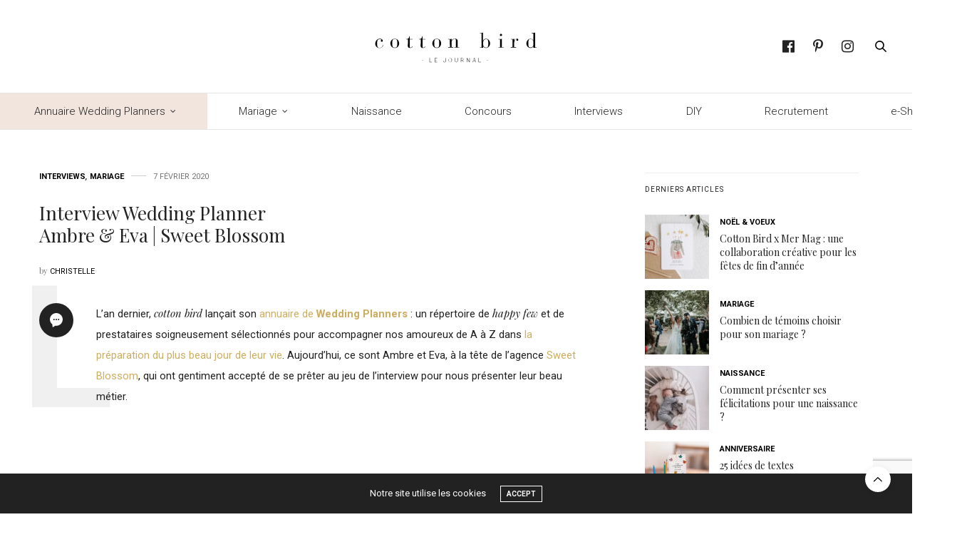

--- FILE ---
content_type: text/html; charset=UTF-8
request_url: https://blog.cottonbird.fr/2020/02/interview-wedding-planner-sweet-blossom/
body_size: 22165
content:
<!doctype html>
<html lang="fr-FR">
<head>
	<meta charset="UTF-8">
	<meta name="viewport" content="width=device-width, initial-scale=1, maximum-scale=1, viewport-fit=cover">
	<link rel="profile" href="http://gmpg.org/xfn/11">
	<meta http-equiv="x-dns-prefetch-control" content="on">
	<link rel="dns-prefetch" href="//fonts.googleapis.com" />
	<link rel="dns-prefetch" href="//fonts.gstatic.com" />
	<link rel="dns-prefetch" href="//0.gravatar.com/" />
	<link rel="dns-prefetch" href="//2.gravatar.com/" />
	<link rel="dns-prefetch" href="//1.gravatar.com/" /><meta name='robots' content='index, follow, max-image-preview:large, max-snippet:-1, max-video-preview:-1' />
	<style>img:is([sizes="auto" i], [sizes^="auto," i]) { contain-intrinsic-size: 3000px 1500px }</style>
	
	<!-- This site is optimized with the Yoast SEO plugin v23.0 - https://yoast.com/wordpress/plugins/seo/ -->
	<title>Interview Wedding Planner Ambre &amp; Eva | Sweet Blossom - Cotton Bird Le blog</title>
	<meta name="description" content="Découvrez les wedding planner Ambre et Eva, fondatrices de l&#039;agence Sweet Blossom. Elles nous parlent de leur vision du métier, leurs missions..." />
	<link rel="canonical" href="https://blog.cottonbird.fr/2020/02/interview-wedding-planner-sweet-blossom/" />
	<meta property="og:locale" content="fr_FR" />
	<meta property="og:type" content="article" />
	<meta property="og:title" content="Interview Wedding Planner Ambre &amp; Eva | Sweet Blossom | Cotton Bird le blog" />
	<meta property="og:description" content="Découvrez les wedding planner Ambre et Eva, fondatrices de l&#039;agence Sweet Blossom. Elles nous parlent de leur vision du métier, leurs missions..." />
	<meta property="og:url" content="https://blog.cottonbird.fr/2020/02/interview-wedding-planner-sweet-blossom/" />
	<meta property="og:site_name" content="Cotton Bird Le blog" />
	<meta property="article:published_time" content="2020-02-07T10:38:11+00:00" />
	<meta property="article:modified_time" content="2020-02-07T10:38:12+00:00" />
	<meta property="og:image" content="https://blog.cottonbird.fr/wp-content/uploads/2019/11/cover-1-7.jpg" />
	<meta property="og:image:width" content="828" />
	<meta property="og:image:height" content="553" />
	<meta property="og:image:type" content="image/jpeg" />
	<meta name="author" content="Christelle" />
	<meta name="twitter:card" content="summary_large_image" />
	<meta name="twitter:title" content="Interview Wedding Planner Ambre &amp; Eva | Sweet Blossom | Cotton Bird le blog" />
	<meta name="twitter:description" content="Découvrez les wedding planner Ambre et Eva, fondatrices de l&#039;agence Sweet Blossom. Elles nous parlent de leur vision du métier, leurs missions..." />
	<meta name="twitter:label1" content="Écrit par" />
	<meta name="twitter:data1" content="Christelle" />
	<meta name="twitter:label2" content="Durée de lecture estimée" />
	<meta name="twitter:data2" content="5 minutes" />
	<script type="application/ld+json" class="yoast-schema-graph">{"@context":"https://schema.org","@graph":[{"@type":"WebPage","@id":"https://blog.cottonbird.fr/2020/02/interview-wedding-planner-sweet-blossom/","url":"https://blog.cottonbird.fr/2020/02/interview-wedding-planner-sweet-blossom/","name":"Interview Wedding Planner Ambre & Eva | Sweet Blossom - Cotton Bird Le blog","isPartOf":{"@id":"https://blog.cottonbird.fr/#website"},"primaryImageOfPage":{"@id":"https://blog.cottonbird.fr/2020/02/interview-wedding-planner-sweet-blossom/#primaryimage"},"image":{"@id":"https://blog.cottonbird.fr/2020/02/interview-wedding-planner-sweet-blossom/#primaryimage"},"thumbnailUrl":"https://blog.cottonbird.fr/wp-content/uploads/2019/11/cover-1-7.jpg","datePublished":"2020-02-07T10:38:11+00:00","dateModified":"2020-02-07T10:38:12+00:00","author":{"@id":"https://blog.cottonbird.fr/#/schema/person/3e27c57ef361262c56342595152f1104"},"description":"Découvrez les wedding planner Ambre et Eva, fondatrices de l'agence Sweet Blossom. Elles nous parlent de leur vision du métier, leurs missions...","breadcrumb":{"@id":"https://blog.cottonbird.fr/2020/02/interview-wedding-planner-sweet-blossom/#breadcrumb"},"inLanguage":"fr-FR","potentialAction":[{"@type":"ReadAction","target":["https://blog.cottonbird.fr/2020/02/interview-wedding-planner-sweet-blossom/"]}]},{"@type":"ImageObject","inLanguage":"fr-FR","@id":"https://blog.cottonbird.fr/2020/02/interview-wedding-planner-sweet-blossom/#primaryimage","url":"https://blog.cottonbird.fr/wp-content/uploads/2019/11/cover-1-7.jpg","contentUrl":"https://blog.cottonbird.fr/wp-content/uploads/2019/11/cover-1-7.jpg","width":828,"height":553},{"@type":"BreadcrumbList","@id":"https://blog.cottonbird.fr/2020/02/interview-wedding-planner-sweet-blossom/#breadcrumb","itemListElement":[{"@type":"ListItem","position":1,"name":"Accueil","item":"https://blog.cottonbird.fr/"},{"@type":"ListItem","position":2,"name":"Interviews","item":"https://blog.cottonbird.fr/category/interviews/"},{"@type":"ListItem","position":3,"name":"Interview Wedding Planner Ambre &#038; Eva | Sweet Blossom"}]},{"@type":"WebSite","@id":"https://blog.cottonbird.fr/#website","url":"https://blog.cottonbird.fr/","name":"Cotton Bird Le blog","description":"","potentialAction":[{"@type":"SearchAction","target":{"@type":"EntryPoint","urlTemplate":"https://blog.cottonbird.fr/?s={search_term_string}"},"query-input":"required name=search_term_string"}],"inLanguage":"fr-FR"},{"@type":"Person","@id":"https://blog.cottonbird.fr/#/schema/person/3e27c57ef361262c56342595152f1104","name":"Christelle","image":{"@type":"ImageObject","inLanguage":"fr-FR","@id":"https://blog.cottonbird.fr/#/schema/person/image/","url":"https://secure.gravatar.com/avatar/d85c102d660e5ea99451ac2772c3860acf04781f03967cb2e186b382d69dd821?s=96&d=mm&r=g","contentUrl":"https://secure.gravatar.com/avatar/d85c102d660e5ea99451ac2772c3860acf04781f03967cb2e186b382d69dd821?s=96&d=mm&r=g","caption":"Christelle"},"sameAs":["https://www.cottonbird.fr/","https://www.instagram.com/cottonbirdfr/"],"url":"https://blog.cottonbird.fr/author/christelle/"}]}</script>
	<!-- / Yoast SEO plugin. -->


<link rel='dns-prefetch' href='//cdn.plyr.io' />
<link rel='dns-prefetch' href='//fonts.googleapis.com' />
<link rel="alternate" type="application/rss+xml" title="Cotton Bird Le blog &raquo; Flux" href="https://blog.cottonbird.fr/feed/" />
<link rel="alternate" type="application/rss+xml" title="Cotton Bird Le blog &raquo; Flux des commentaires" href="https://blog.cottonbird.fr/comments/feed/" />
<link rel="preconnect" href="//fonts.gstatic.com/" crossorigin><link rel="alternate" type="application/rss+xml" title="Cotton Bird Le blog &raquo; Interview Wedding Planner Ambre &#038; Eva | Sweet Blossom Flux des commentaires" href="https://blog.cottonbird.fr/2020/02/interview-wedding-planner-sweet-blossom/feed/" />
<link rel='stylesheet' id='image-mapper-css-css' href='https://blog.cottonbird.fr/wp-content/plugins/wordpress_image_mapper/css/frontend/image_mapper.css?ver=6.8.3' media='all' />
<link rel='stylesheet' id='customScroll-css-imapper-css' href='https://blog.cottonbird.fr/wp-content/plugins/wordpress_image_mapper/css/frontend/jquery.mCustomScrollbar.css?ver=6.8.3' media='all' />
<link rel='stylesheet' id='prettyPhoto-css-imapper-css' href='https://blog.cottonbird.fr/wp-content/plugins/wordpress_image_mapper/css/frontend/prettyPhoto.css?ver=6.8.3' media='all' />
<link rel='stylesheet' id='imapper-font-awesome-css-css' href='https://blog.cottonbird.fr/wp-content/plugins/wordpress_image_mapper/font-awesome/css/font-awesome.min.css?ver=6.8.3' media='all' />
<link rel='stylesheet' id='icon-pin-css-css' href='https://blog.cottonbird.fr/wp-content/plugins/wordpress_image_mapper/mapper_icons/style.css?ver=6.8.3' media='all' />
<link rel='stylesheet' id='wp-block-library-css' href='https://blog.cottonbird.fr/wp-includes/css/dist/block-library/style.min.css?ver=6.8.3' media='all' />
<style id='classic-theme-styles-inline-css' type='text/css'>
/*! This file is auto-generated */
.wp-block-button__link{color:#fff;background-color:#32373c;border-radius:9999px;box-shadow:none;text-decoration:none;padding:calc(.667em + 2px) calc(1.333em + 2px);font-size:1.125em}.wp-block-file__button{background:#32373c;color:#fff;text-decoration:none}
</style>
<link rel='stylesheet' id='kioken-blocks-style-css' href='https://blog.cottonbird.fr/wp-content/plugins/kioken-blocks/dist/blocks.style.build.css?ver=1.3.9' media='all' />
<link rel='stylesheet' id='fontawesome-free-css' href='https://blog.cottonbird.fr/wp-content/plugins/getwid/vendors/fontawesome-free/css/all.min.css?ver=5.5.0' media='all' />
<link rel='stylesheet' id='slick-css' href='https://blog.cottonbird.fr/wp-content/plugins/getwid/vendors/slick/slick/slick.min.css?ver=1.9.0' media='all' />
<link rel='stylesheet' id='slick-theme-css' href='https://blog.cottonbird.fr/wp-content/plugins/getwid/vendors/slick/slick/slick-theme.min.css?ver=1.9.0' media='all' />
<link rel='stylesheet' id='mp-fancybox-css' href='https://blog.cottonbird.fr/wp-content/plugins/getwid/vendors/mp-fancybox/jquery.fancybox.min.css?ver=3.5.7-mp.1' media='all' />
<link rel='stylesheet' id='getwid-blocks-css' href='https://blog.cottonbird.fr/wp-content/plugins/getwid/assets/css/blocks.style.css?ver=2.1.3' media='all' />
<style id='global-styles-inline-css' type='text/css'>
:root{--wp--preset--aspect-ratio--square: 1;--wp--preset--aspect-ratio--4-3: 4/3;--wp--preset--aspect-ratio--3-4: 3/4;--wp--preset--aspect-ratio--3-2: 3/2;--wp--preset--aspect-ratio--2-3: 2/3;--wp--preset--aspect-ratio--16-9: 16/9;--wp--preset--aspect-ratio--9-16: 9/16;--wp--preset--color--black: #000000;--wp--preset--color--cyan-bluish-gray: #abb8c3;--wp--preset--color--white: #ffffff;--wp--preset--color--pale-pink: #f78da7;--wp--preset--color--vivid-red: #cf2e2e;--wp--preset--color--luminous-vivid-orange: #ff6900;--wp--preset--color--luminous-vivid-amber: #fcb900;--wp--preset--color--light-green-cyan: #7bdcb5;--wp--preset--color--vivid-green-cyan: #00d084;--wp--preset--color--pale-cyan-blue: #8ed1fc;--wp--preset--color--vivid-cyan-blue: #0693e3;--wp--preset--color--vivid-purple: #9b51e0;--wp--preset--color--thb-accent: #000000;--wp--preset--gradient--vivid-cyan-blue-to-vivid-purple: linear-gradient(135deg,rgba(6,147,227,1) 0%,rgb(155,81,224) 100%);--wp--preset--gradient--light-green-cyan-to-vivid-green-cyan: linear-gradient(135deg,rgb(122,220,180) 0%,rgb(0,208,130) 100%);--wp--preset--gradient--luminous-vivid-amber-to-luminous-vivid-orange: linear-gradient(135deg,rgba(252,185,0,1) 0%,rgba(255,105,0,1) 100%);--wp--preset--gradient--luminous-vivid-orange-to-vivid-red: linear-gradient(135deg,rgba(255,105,0,1) 0%,rgb(207,46,46) 100%);--wp--preset--gradient--very-light-gray-to-cyan-bluish-gray: linear-gradient(135deg,rgb(238,238,238) 0%,rgb(169,184,195) 100%);--wp--preset--gradient--cool-to-warm-spectrum: linear-gradient(135deg,rgb(74,234,220) 0%,rgb(151,120,209) 20%,rgb(207,42,186) 40%,rgb(238,44,130) 60%,rgb(251,105,98) 80%,rgb(254,248,76) 100%);--wp--preset--gradient--blush-light-purple: linear-gradient(135deg,rgb(255,206,236) 0%,rgb(152,150,240) 100%);--wp--preset--gradient--blush-bordeaux: linear-gradient(135deg,rgb(254,205,165) 0%,rgb(254,45,45) 50%,rgb(107,0,62) 100%);--wp--preset--gradient--luminous-dusk: linear-gradient(135deg,rgb(255,203,112) 0%,rgb(199,81,192) 50%,rgb(65,88,208) 100%);--wp--preset--gradient--pale-ocean: linear-gradient(135deg,rgb(255,245,203) 0%,rgb(182,227,212) 50%,rgb(51,167,181) 100%);--wp--preset--gradient--electric-grass: linear-gradient(135deg,rgb(202,248,128) 0%,rgb(113,206,126) 100%);--wp--preset--gradient--midnight: linear-gradient(135deg,rgb(2,3,129) 0%,rgb(40,116,252) 100%);--wp--preset--font-size--small: 13px;--wp--preset--font-size--medium: 20px;--wp--preset--font-size--large: 36px;--wp--preset--font-size--x-large: 42px;--wp--preset--spacing--20: 0.44rem;--wp--preset--spacing--30: 0.67rem;--wp--preset--spacing--40: 1rem;--wp--preset--spacing--50: 1.5rem;--wp--preset--spacing--60: 2.25rem;--wp--preset--spacing--70: 3.38rem;--wp--preset--spacing--80: 5.06rem;--wp--preset--shadow--natural: 6px 6px 9px rgba(0, 0, 0, 0.2);--wp--preset--shadow--deep: 12px 12px 50px rgba(0, 0, 0, 0.4);--wp--preset--shadow--sharp: 6px 6px 0px rgba(0, 0, 0, 0.2);--wp--preset--shadow--outlined: 6px 6px 0px -3px rgba(255, 255, 255, 1), 6px 6px rgba(0, 0, 0, 1);--wp--preset--shadow--crisp: 6px 6px 0px rgba(0, 0, 0, 1);}:where(.is-layout-flex){gap: 0.5em;}:where(.is-layout-grid){gap: 0.5em;}body .is-layout-flex{display: flex;}.is-layout-flex{flex-wrap: wrap;align-items: center;}.is-layout-flex > :is(*, div){margin: 0;}body .is-layout-grid{display: grid;}.is-layout-grid > :is(*, div){margin: 0;}:where(.wp-block-columns.is-layout-flex){gap: 2em;}:where(.wp-block-columns.is-layout-grid){gap: 2em;}:where(.wp-block-post-template.is-layout-flex){gap: 1.25em;}:where(.wp-block-post-template.is-layout-grid){gap: 1.25em;}.has-black-color{color: var(--wp--preset--color--black) !important;}.has-cyan-bluish-gray-color{color: var(--wp--preset--color--cyan-bluish-gray) !important;}.has-white-color{color: var(--wp--preset--color--white) !important;}.has-pale-pink-color{color: var(--wp--preset--color--pale-pink) !important;}.has-vivid-red-color{color: var(--wp--preset--color--vivid-red) !important;}.has-luminous-vivid-orange-color{color: var(--wp--preset--color--luminous-vivid-orange) !important;}.has-luminous-vivid-amber-color{color: var(--wp--preset--color--luminous-vivid-amber) !important;}.has-light-green-cyan-color{color: var(--wp--preset--color--light-green-cyan) !important;}.has-vivid-green-cyan-color{color: var(--wp--preset--color--vivid-green-cyan) !important;}.has-pale-cyan-blue-color{color: var(--wp--preset--color--pale-cyan-blue) !important;}.has-vivid-cyan-blue-color{color: var(--wp--preset--color--vivid-cyan-blue) !important;}.has-vivid-purple-color{color: var(--wp--preset--color--vivid-purple) !important;}.has-black-background-color{background-color: var(--wp--preset--color--black) !important;}.has-cyan-bluish-gray-background-color{background-color: var(--wp--preset--color--cyan-bluish-gray) !important;}.has-white-background-color{background-color: var(--wp--preset--color--white) !important;}.has-pale-pink-background-color{background-color: var(--wp--preset--color--pale-pink) !important;}.has-vivid-red-background-color{background-color: var(--wp--preset--color--vivid-red) !important;}.has-luminous-vivid-orange-background-color{background-color: var(--wp--preset--color--luminous-vivid-orange) !important;}.has-luminous-vivid-amber-background-color{background-color: var(--wp--preset--color--luminous-vivid-amber) !important;}.has-light-green-cyan-background-color{background-color: var(--wp--preset--color--light-green-cyan) !important;}.has-vivid-green-cyan-background-color{background-color: var(--wp--preset--color--vivid-green-cyan) !important;}.has-pale-cyan-blue-background-color{background-color: var(--wp--preset--color--pale-cyan-blue) !important;}.has-vivid-cyan-blue-background-color{background-color: var(--wp--preset--color--vivid-cyan-blue) !important;}.has-vivid-purple-background-color{background-color: var(--wp--preset--color--vivid-purple) !important;}.has-black-border-color{border-color: var(--wp--preset--color--black) !important;}.has-cyan-bluish-gray-border-color{border-color: var(--wp--preset--color--cyan-bluish-gray) !important;}.has-white-border-color{border-color: var(--wp--preset--color--white) !important;}.has-pale-pink-border-color{border-color: var(--wp--preset--color--pale-pink) !important;}.has-vivid-red-border-color{border-color: var(--wp--preset--color--vivid-red) !important;}.has-luminous-vivid-orange-border-color{border-color: var(--wp--preset--color--luminous-vivid-orange) !important;}.has-luminous-vivid-amber-border-color{border-color: var(--wp--preset--color--luminous-vivid-amber) !important;}.has-light-green-cyan-border-color{border-color: var(--wp--preset--color--light-green-cyan) !important;}.has-vivid-green-cyan-border-color{border-color: var(--wp--preset--color--vivid-green-cyan) !important;}.has-pale-cyan-blue-border-color{border-color: var(--wp--preset--color--pale-cyan-blue) !important;}.has-vivid-cyan-blue-border-color{border-color: var(--wp--preset--color--vivid-cyan-blue) !important;}.has-vivid-purple-border-color{border-color: var(--wp--preset--color--vivid-purple) !important;}.has-vivid-cyan-blue-to-vivid-purple-gradient-background{background: var(--wp--preset--gradient--vivid-cyan-blue-to-vivid-purple) !important;}.has-light-green-cyan-to-vivid-green-cyan-gradient-background{background: var(--wp--preset--gradient--light-green-cyan-to-vivid-green-cyan) !important;}.has-luminous-vivid-amber-to-luminous-vivid-orange-gradient-background{background: var(--wp--preset--gradient--luminous-vivid-amber-to-luminous-vivid-orange) !important;}.has-luminous-vivid-orange-to-vivid-red-gradient-background{background: var(--wp--preset--gradient--luminous-vivid-orange-to-vivid-red) !important;}.has-very-light-gray-to-cyan-bluish-gray-gradient-background{background: var(--wp--preset--gradient--very-light-gray-to-cyan-bluish-gray) !important;}.has-cool-to-warm-spectrum-gradient-background{background: var(--wp--preset--gradient--cool-to-warm-spectrum) !important;}.has-blush-light-purple-gradient-background{background: var(--wp--preset--gradient--blush-light-purple) !important;}.has-blush-bordeaux-gradient-background{background: var(--wp--preset--gradient--blush-bordeaux) !important;}.has-luminous-dusk-gradient-background{background: var(--wp--preset--gradient--luminous-dusk) !important;}.has-pale-ocean-gradient-background{background: var(--wp--preset--gradient--pale-ocean) !important;}.has-electric-grass-gradient-background{background: var(--wp--preset--gradient--electric-grass) !important;}.has-midnight-gradient-background{background: var(--wp--preset--gradient--midnight) !important;}.has-small-font-size{font-size: var(--wp--preset--font-size--small) !important;}.has-medium-font-size{font-size: var(--wp--preset--font-size--medium) !important;}.has-large-font-size{font-size: var(--wp--preset--font-size--large) !important;}.has-x-large-font-size{font-size: var(--wp--preset--font-size--x-large) !important;}
:where(.wp-block-post-template.is-layout-flex){gap: 1.25em;}:where(.wp-block-post-template.is-layout-grid){gap: 1.25em;}
:where(.wp-block-columns.is-layout-flex){gap: 2em;}:where(.wp-block-columns.is-layout-grid){gap: 2em;}
:root :where(.wp-block-pullquote){font-size: 1.5em;line-height: 1.6;}
</style>
<link rel='stylesheet' id='finalTilesGallery_stylesheet-css' href='https://blog.cottonbird.fr/wp-content/plugins/final-tiles-grid-gallery-lite/scripts/ftg.css?ver=3.6.6' media='all' />
<link rel='stylesheet' id='fontawesome_stylesheet-css' href='https://blog.cottonbird.fr/wp-content/plugins/final-tiles-grid-gallery-lite/fonts/font-awesome/css/font-awesome.min.css?ver=6.8.3' media='all' />
<link rel='stylesheet' id='default-icon-styles-css' href='https://blog.cottonbird.fr/wp-content/plugins/svg-vector-icon-plugin/public/../admin/css/wordpress-svg-icon-plugin-style.min.css?ver=6.8.3' media='all' />
<link rel='stylesheet' id='wc-gallery-style-css' href='https://blog.cottonbird.fr/wp-content/plugins/wc-gallery/includes/css/style.css?ver=1.67' media='all' />
<link rel='stylesheet' id='wc-gallery-popup-style-css' href='https://blog.cottonbird.fr/wp-content/plugins/wc-gallery/includes/css/magnific-popup.css?ver=1.1.0' media='all' />
<link rel='stylesheet' id='wc-gallery-flexslider-style-css' href='https://blog.cottonbird.fr/wp-content/plugins/wc-gallery/includes/vendors/flexslider/flexslider.css?ver=2.6.1' media='all' />
<link rel='stylesheet' id='wc-gallery-owlcarousel-style-css' href='https://blog.cottonbird.fr/wp-content/plugins/wc-gallery/includes/vendors/owlcarousel/assets/owl.carousel.css?ver=2.1.4' media='all' />
<link rel='stylesheet' id='wc-gallery-owlcarousel-theme-style-css' href='https://blog.cottonbird.fr/wp-content/plugins/wc-gallery/includes/vendors/owlcarousel/assets/owl.theme.default.css?ver=2.1.4' media='all' />
<link rel='stylesheet' id='hollerbox-popups-css' href='https://blog.cottonbird.fr/wp-content/plugins/holler-box/assets/css/popups.css?ver=2.3.10.1' media='all' />
<link rel='stylesheet' id='thb-fa-css' href='https://blog.cottonbird.fr/wp-content/themes/thevoux-wp/assets/css/font-awesome.min.css?ver=4.7.0' media='all' />
<link rel='stylesheet' id='thb-app-css' href='https://blog.cottonbird.fr/wp-content/themes/thevoux-wp/assets/css/app.css?ver=6.9.0' media='all' />
<style id='thb-app-inline-css' type='text/css'>
body {font-family:Roboto, 'BlinkMacSystemFont', -apple-system, 'Roboto', 'Lucida Sans';}@media only screen and (min-width:40.063em) {.header .logo .logoimg {max-height:70px;}.header .logo .logoimg[src$=".svg"] {max-height:100%;height:70px;}}.header.fixed .logo .logoimg {max-height:130px;}.header.fixed .logo .logoimg[src$=".svg"] {max-height:100%;height:130px;}#mobile-menu .logoimg {max-height:130px;}#mobile-menu .logoimg[src$=".svg"] {max-height:100%;height:130px;}h1, h2, h3, h4, h5, h6, .mont, .wpcf7-response-output, label, .select-wrapper select, .wp-caption .wp-caption-text, .smalltitle, .toggle .title, q, blockquote p, cite, table tr th, table tr td, #footer.style3 .menu, #footer.style2 .menu, #footer.style4 .menu, .product-title, .social_bar, .widget.widget_socialcounter ul.style2 li {font-family:Playfair Display, 'BlinkMacSystemFont', -apple-system, 'Roboto', 'Lucida Sans';}input[type="submit"],.button,.btn,.thb-text-button {}em {font-family:Playfair Display, 'BlinkMacSystemFont', -apple-system, 'Roboto', 'Lucida Sans';font-weight:normal;}h1,.h1 {font-weight:400;font-size:26px;}h2 {font-weight:400;font-size:24px;text-transform:none !important;letter-spacing:0.06em !important;}h3 {font-weight:400;font-size:22px;}h4 {}h5 {}h6 {}a,.header .nav_holder.dark .full-menu-container .full-menu > li > a:hover,.full-menu-container.light-menu-color .full-menu > li > a:hover,.full-menu-container .full-menu > li.active > a, .full-menu-container .full-menu > li.sfHover > a,.full-menu-container .full-menu > li > a:hover,.full-menu-container .full-menu > li.menu-item-has-children.menu-item-mega-parent .thb_mega_menu_holder .thb_mega_menu li.active a,.full-menu-container .full-menu > li.menu-item-has-children.menu-item-mega-parent .thb_mega_menu_holder .thb_mega_menu li.active a .fa,.post.featured-style4 .featured-title,.post-detail .article-tags a,.post .post-content .post-review .average,.post .post-content .post-review .thb-counter,#archive-title h1 span,.widget > strong.style1,.widget.widget_recent_entries ul li .url, .widget.widget_recent_comments ul li .url,.thb-mobile-menu li a.active,.thb-mobile-menu-secondary li a:hover,q, blockquote p,cite,.notification-box a:not(.button),.video_playlist .video_play.vertical.video-active,.video_playlist .video_play.vertical.video-active h6,.not-found p,.thb_tabs .tabs h6 a:hover,.thb_tabs .tabs dd.active h6 a,.cart_totals table tr.order-total td,.shop_table tbody tr td.order-status.approved,.shop_table tbody tr td.product-quantity .wishlist-in-stock,.shop_table tbody tr td.product-stock-status .wishlist-in-stock ,.payment_methods li .about_paypal,.place-order .terms label a,.woocommerce-MyAccount-navigation ul li:hover a, .woocommerce-MyAccount-navigation ul li.is-active a,.product .product-information .price > .amount,.product .product-information .price ins .amount,.product .product-information .wc-forward:hover,.product .product-information .product_meta > span a,.product .product-information .product_meta > span .sku,.woocommerce-tabs .wc-tabs li a:hover,.woocommerce-tabs .wc-tabs li.active a,.thb-selectionSharer a.email:hover,.widget ul.menu .current-menu-item>a,.btn.transparent-accent, .btn:focus.transparent-accent, .button.transparent-accent, input[type=submit].transparent-accent,.has-thb-accent-color,.wp-block-button .wp-block-button__link.has-thb-accent-color {color:#000000;}.plyr__control--overlaid,.plyr--video .plyr__control.plyr__tab-focus, .plyr--video .plyr__control:hover, .plyr--video .plyr__control[aria-expanded=true] {background:#000000;}.plyr--full-ui input[type=range] {color:#000000;}.header-submenu-style2 .full-menu-container .full-menu > li.menu-item-has-children.menu-item-mega-parent .thb_mega_menu_holder,.custom_check + .custom_label:hover:before,.thb-pricing-table .thb-pricing-column.highlight-true .pricing-container,.woocommerce-MyAccount-navigation ul li:hover a, .woocommerce-MyAccount-navigation ul li.is-active a,.thb_3dimg:hover .image_link,.btn.transparent-accent, .btn:focus.transparent-accent, .button.transparent-accent, input[type=submit].transparent-accent,.posts.style13-posts .pagination ul .page-numbers:not(.dots):hover, .posts.style13-posts .pagination ul .page-numbers.current, .posts.style13-posts .pagination .nav-links .page-numbers:not(.dots):hover, .posts.style13-posts .pagination .nav-links .page-numbers.current {border-color:#000000;}.header .social-holder .social_header:hover .social_icon,.thb_3dimg .title svg,.thb_3dimg .arrow svg {fill:#000000;}.header .social-holder .quick_cart .float_count,.header.fixed .progress,.post .post-gallery.has-gallery:after,.post.featured-style4:hover .featured-title,.post-detail .post-detail-gallery .gallery-link:hover,.thb-progress span,#archive-title,.widget .count-image .count,.slick-nav:hover,.btn:not(.white):hover,.btn:not(.white):focus:hover,.button:not(.white):hover,input[type=submit]:not(.white):hover,.btn.accent,.btn:focus.accent,.button.accent,input[type=submit].accent,.custom_check + .custom_label:after,[class^="tag-link"]:hover, .tag-cloud-link:hover.category_container.style3:before,.highlight.accent,.video_playlist .video_play.video-active,.thb_tabs .tabs h6 a:after,.btn.transparent-accent:hover, .btn:focus.transparent-accent:hover, .button.transparent-accent:hover, input[type=submit].transparent-accent:hover,.thb-hotspot-container .thb-hotspot.pin-accent,.posts.style13-posts .pagination ul .page-numbers:not(.dots):hover, .posts.style13-posts .pagination ul .page-numbers.current, .posts.style13-posts .pagination .nav-links .page-numbers:not(.dots):hover, .posts.style13-posts .pagination .nav-links .page-numbers.current,.has-thb-accent-background-color,.wp-block-button .wp-block-button__link.has-thb-accent-background-color {background-color:#000000;}.btn.accent:hover,.btn:focus.accent:hover,.button.accent:hover,input[type=submit].accent:hover {background-color:#000000;}.header-submenu-style2 .full-menu-container .full-menu > li.menu-item-has-children .sub-menu:not(.thb_mega_menu),.woocommerce-MyAccount-navigation ul li:hover + li a, .woocommerce-MyAccount-navigation ul li.is-active + li a {border-top-color:#000000;}.woocommerce-tabs .wc-tabs li a:after {border-bottom-color:#000000;}.header-submenu-style2 .full-menu-container .full-menu>li.menu-item-has-children .sub-menu:not(.thb_mega_menu),.header-submenu-style2 .full-menu-container .full-menu>li.menu-item-has-children.menu-item-mega-parent .thb_mega_menu_holder {border-top-color:#000000;}.header-submenu-style3 .full-menu-container .full-menu>li.menu-item-has-children.menu-item-mega-parent .thb_mega_menu_holder .thb_mega_menu li.active a,.header-submenu-style3 .full-menu-container .full-menu > li.menu-item-has-children .sub-menu:not(.thb_mega_menu) li a:hover {background:rgba(0,0,0, 0.2);}.post.carousel-style12:hover {background:rgba(0,0,0, 0.1);}blockquote:before,blockquote:after {background:rgba(0,0,0, 0.2);}@media only screen and (max-width:40.063em) {.post.featured-style4 .featured-title,.post.category-widget-slider .featured-title {background:#000000;}}body {color:#1f1f1f;}.full-menu-container .full-menu > li > a,#footer.style2 .menu,#footer.style3 .menu,#footer.style4 .menu,#footer.style5 .menu {font-family:Roboto, 'BlinkMacSystemFont', -apple-system, 'Roboto', 'Lucida Sans';font-style:normal;font-variant:normal;font-weight:300;font-size:15px;text-transform:inherit !important;}.subheader-menu>li>a {}.full-menu-container .full-menu > li > a,#footer.style2 .menu,#footer.style3 .menu,#footer.style4 .menu,#footer.style5 .menu {font-family:Roboto, 'BlinkMacSystemFont', -apple-system, 'Roboto', 'Lucida Sans';font-style:normal;font-variant:normal;font-weight:300;font-size:15px;text-transform:inherit !important;}.thb-mobile-menu>li>a,.thb-mobile-menu-secondary li a {}.thb-mobile-menu .sub-menu li a {}.post .post-title h1 {}.post-links,.thb-post-top,.post-meta,.post-author,.post-title-bullets li button span {}.post-detail .post-content:before {}.social_bar ul li a {}#footer.style2 .menu,#footer.style3 .menu,#footer.style4 .menu,#footer.style5 .menu {}#footer.style2 .logolink img,#footer.style3 .logolink img {max-height:70px;}.full-menu-container .full-menu>li {padding-left:3em;padding-right:3em;}.post-detail-style2-row .post-detail .post-title-container,.sidebar .sidebar_inner {background-color:#ffffff}.post.style-masonry.style-masonry-2 .post-title h2{font-size:22px;}.category_title h2 {font-weight:500;font-size:22px;};.category_title.style2 h2{text-transform:none;}#footer.style2 .logolink img, #footer.style3 .logolink img, #footer.style4 .logolink img, #footer.style5 .logolink img{max-height:140px;}.fa{font-size:20px}.widget.style5>strong span{text-transform:none; font-family:'Playfair Display', serif;}.widget.style5 {border:0px; padding:10px;}.category_title{border-bottom:#f2f2f2 3px solid;}.post.carousel-style8{border:0px;}body p{font-size:0.92rem; line-height:1.9rem;}.fa-facebook-official:before {content:"\f09a";}label {text-transform:none;font-size:0.95rem;font-weight:400;line-height:2rem;}.surTitres{font-size:.8rem;letter-spacing:.16em;text-align:center;text-transform:uppercase;font-weight:400;margin:5em auto 2em;font-family:"Roboto";margin:0px;line-height:0.7rem;}
</style>
<link rel='stylesheet' id='thb-style-css' href='https://blog.cottonbird.fr/wp-content/themes/thevoux-wp/style.css?ver=6.9.0' media='all' />
<link rel='stylesheet' id='thb-google-fonts-css' href='https://fonts.googleapis.com/css?family=Roboto%3A100%2C100i%2C300%2C300i%2C400%2C400i%2C500%2C500i%2C700%2C700i%2C900%2C900i%7CPlayfair+Display%3A400%2C500%2C600%2C700%2C800%2C900%2C400i%2C500i%2C600i%2C700i%2C800i%2C900i%7CLora%3A400%2C500%2C600%2C700%2C400i%2C500i%2C600i%2C700i&#038;subset=latin&#038;display=swap&#038;ver=6.9.0' media='all' />
<link rel='stylesheet' id='animate-css' href='https://blog.cottonbird.fr/wp-content/plugins/getwid/vendors/animate.css/animate.min.css?ver=3.7.0' media='all' />
<link rel='stylesheet' id='ei-carousel-css' href='https://blog.cottonbird.fr/wp-content/plugins/enjoy-instagram-instagram-responsive-images-gallery-and-carousel/assets/css/swiper-bundle.min.css?ver=6.2.2' media='all' />
<link rel='stylesheet' id='ei-carousel-theme-css' href='https://blog.cottonbird.fr/wp-content/plugins/enjoy-instagram-instagram-responsive-images-gallery-and-carousel/assets/css/carousel-theme.css?ver=6.2.2' media='all' />
<link rel='stylesheet' id='ei-polaroid-carousel-theme-css' href='https://blog.cottonbird.fr/wp-content/plugins/enjoy-instagram-instagram-responsive-images-gallery-and-carousel/assets/css/polaroid_carousel.css?ver=6.2.2' media='all' />
<link rel='stylesheet' id='ei-showcase-carousel-theme-css' href='https://blog.cottonbird.fr/wp-content/plugins/enjoy-instagram-instagram-responsive-images-gallery-and-carousel/assets/css/showcase_carousel.css?ver=6.2.2' media='all' />
<link rel='stylesheet' id='fancybox_css-css' href='https://blog.cottonbird.fr/wp-content/plugins/enjoy-instagram-instagram-responsive-images-gallery-and-carousel/assets/css/jquery.fancybox.min.css?ver=6.2.2' media='all' />
<link rel='stylesheet' id='grid_fallback-css' href='https://blog.cottonbird.fr/wp-content/plugins/enjoy-instagram-instagram-responsive-images-gallery-and-carousel/assets/css/grid_fallback.min.css?ver=6.2.2' media='all' />
<link rel='stylesheet' id='grid_style-css' href='https://blog.cottonbird.fr/wp-content/plugins/enjoy-instagram-instagram-responsive-images-gallery-and-carousel/assets/css/grid_style.min.css?ver=6.2.2' media='all' />
<link rel='stylesheet' id='enjoy_instagramm_css-css' href='https://blog.cottonbird.fr/wp-content/plugins/enjoy-instagram-instagram-responsive-images-gallery-and-carousel/assets/css/enjoy-instagram.css?ver=6.2.2' media='all' />
<link rel='stylesheet' id='font-awesome-css' href='https://blog.cottonbird.fr/wp-content/plugins/popup-anything-on-click/assets/css/font-awesome.min.css?ver=2.8.9' media='all' />
<link rel='stylesheet' id='popupaoc-public-style-css' href='https://blog.cottonbird.fr/wp-content/plugins/popup-anything-on-click/assets/css/popupaoc-public.css?ver=2.8.9' media='all' />
<link rel='stylesheet' id='sib-front-css-css' href='https://blog.cottonbird.fr/wp-content/plugins/mailin/css/mailin-front.css?ver=6.8.3' media='all' />
<script type="text/javascript" src="https://blog.cottonbird.fr/wp-includes/js/jquery/jquery.min.js?ver=3.7.1" id="jquery-core-js"></script>
<script type="text/javascript" src="https://blog.cottonbird.fr/wp-includes/js/jquery/jquery-migrate.min.js?ver=3.4.1" id="jquery-migrate-js"></script>
<script type="text/javascript" id="jQuery-image-mapper-js-extra">
/* <![CDATA[ */
var image_mapper_frontend_js_data = {"plugin_root_url":"https:\/\/blog.cottonbird.fr\/wp-content\/plugins\/wordpress_image_mapper\/"};
/* ]]> */
</script>
<script type="text/javascript" src="https://blog.cottonbird.fr/wp-content/plugins/wordpress_image_mapper/js/frontend/jquery.image_mapper.js?ver=6.8.3" id="jQuery-image-mapper-js"></script>
<script type="text/javascript" src="https://blog.cottonbird.fr/wp-content/plugins/wordpress_image_mapper/js/frontend/jquery.mousewheel.min.js?ver=6.8.3" id="jQuery-mousew-imapper-js"></script>
<script type="text/javascript" src="https://blog.cottonbird.fr/wp-content/plugins/wordpress_image_mapper/js/frontend/jquery.mCustomScrollbar.min.js?ver=6.8.3" id="jQuery-customScroll-imapper-js"></script>
<script type="text/javascript" src="https://blog.cottonbird.fr/wp-content/plugins/wordpress_image_mapper/js/frontend/rollover.js?ver=6.8.3" id="rollover-imapper-js"></script>
<script type="text/javascript" src="https://blog.cottonbird.fr/wp-content/plugins/wordpress_image_mapper/js/frontend/jquery.prettyPhoto.js?ver=6.8.3" id="jquery-prettyPhoto-imapper-js"></script>
<script type="text/javascript" src="https://blog.cottonbird.fr/wp-content/plugins/enjoy-instagram-instagram-responsive-images-gallery-and-carousel/assets/js/swiper-bundle.min.js?ver=6.2.2" id="ei-carousel-js"></script>
<script type="text/javascript" src="https://blog.cottonbird.fr/wp-content/plugins/enjoy-instagram-instagram-responsive-images-gallery-and-carousel/assets/js/jquery.fancybox.min.js?ver=6.2.2" id="fancybox-js"></script>
<script type="text/javascript" src="https://blog.cottonbird.fr/wp-content/plugins/enjoy-instagram-instagram-responsive-images-gallery-and-carousel/assets/js/modernizr.custom.26633.min.js?ver=6.2.2" id="modernizr.custom.26633-js"></script>
<script type="text/javascript" id="gridrotator-js-extra">
/* <![CDATA[ */
var GridRotator = {"assetsUrl":"https:\/\/blog.cottonbird.fr\/wp-content\/plugins\/enjoy-instagram-instagram-responsive-images-gallery-and-carousel\/assets"};
/* ]]> */
</script>
<script type="text/javascript" src="https://blog.cottonbird.fr/wp-content/plugins/enjoy-instagram-instagram-responsive-images-gallery-and-carousel/assets/js/jquery.gridrotator.min.js?ver=6.2.2" id="gridrotator-js"></script>
<script type="text/javascript" src="https://blog.cottonbird.fr/wp-content/plugins/enjoy-instagram-instagram-responsive-images-gallery-and-carousel/assets/js/ios-orientationchange-fix.min.js?ver=6.2.2" id="orientationchange-js"></script>
<script type="text/javascript" src="https://blog.cottonbird.fr/wp-content/plugins/enjoy-instagram-instagram-responsive-images-gallery-and-carousel/assets/js/modernizr.min.js?ver=6.2.2" id="modernizer-js"></script>
<script type="text/javascript" src="https://blog.cottonbird.fr/wp-content/plugins/enjoy-instagram-instagram-responsive-images-gallery-and-carousel/assets/js/classie.min.js?ver=6.2.2" id="classie-js"></script>
<script type="text/javascript" id="sib-front-js-js-extra">
/* <![CDATA[ */
var sibErrMsg = {"invalidMail":"Veuillez entrer une adresse e-mail valide.","requiredField":"Veuillez compl\u00e9ter les champs obligatoires.","invalidDateFormat":"Veuillez entrer une date valide.","invalidSMSFormat":"Veuillez entrer une num\u00e9ro de t\u00e9l\u00e9phone valide."};
var ajax_sib_front_object = {"ajax_url":"https:\/\/blog.cottonbird.fr\/wp-admin\/admin-ajax.php","ajax_nonce":"cfeb989c5b","flag_url":"https:\/\/blog.cottonbird.fr\/wp-content\/plugins\/mailin\/img\/flags\/"};
/* ]]> */
</script>
<script type="text/javascript" src="https://blog.cottonbird.fr/wp-content/plugins/mailin/js/mailin-front.js?ver=1762266670" id="sib-front-js-js"></script>
<script></script><link rel="https://api.w.org/" href="https://blog.cottonbird.fr/wp-json/" /><link rel="alternate" title="JSON" type="application/json" href="https://blog.cottonbird.fr/wp-json/wp/v2/posts/34939" /><link rel="EditURI" type="application/rsd+xml" title="RSD" href="https://blog.cottonbird.fr/xmlrpc.php?rsd" />
<meta name="generator" content="WordPress 6.8.3" />
<link rel='shortlink' href='https://blog.cottonbird.fr/?p=34939' />
<link rel="alternate" title="oEmbed (JSON)" type="application/json+oembed" href="https://blog.cottonbird.fr/wp-json/oembed/1.0/embed?url=https%3A%2F%2Fblog.cottonbird.fr%2F2020%2F02%2Finterview-wedding-planner-sweet-blossom%2F" />
<link rel="alternate" title="oEmbed (XML)" type="text/xml+oembed" href="https://blog.cottonbird.fr/wp-json/oembed/1.0/embed?url=https%3A%2F%2Fblog.cottonbird.fr%2F2020%2F02%2Finterview-wedding-planner-sweet-blossom%2F&#038;format=xml" />

		<!-- GA Google Analytics @ https://m0n.co/ga -->
		<script async src="https://www.googletagmanager.com/gtag/js?id=G-4754CXT28F"></script>
		<script>
			window.dataLayer = window.dataLayer || [];
			function gtag(){dataLayer.push(arguments);}
			gtag('js', new Date());
			gtag('config', 'G-4754CXT28F');
		</script>

	<meta name="generator" content="Redux 4.4.17" />		<script type="text/javascript">
			//Grid displaying after loading of images
			function display_grid() {
				jQuery('[id^="ei-grid-loading-"]').hide();
				jQuery('[id^="ei-grid-list-"]').show();
			}

			window.onload = display_grid;

			jQuery(function () {
				jQuery(document).on('click', '.fancybox-caption__body', function () {
					jQuery(this).toggleClass('full-caption')
				})
			});
		</script>
				<style id="hollerbox-frontend-styles">

            .no-click {
                cursor: not-allowed;
                /*pointer-events: none;*/
            }

					</style>
		<link rel="pingback" href="https://blog.cottonbird.fr/xmlrpc.php"><meta name="generator" content="Powered by WPBakery Page Builder - drag and drop page builder for WordPress."/>
<link rel="icon" href="https://blog.cottonbird.fr/wp-content/uploads/2015/10/cropped-fpcblog1-32x32.jpg" sizes="32x32" />
<link rel="icon" href="https://blog.cottonbird.fr/wp-content/uploads/2015/10/cropped-fpcblog1-192x192.jpg" sizes="192x192" />
<link rel="apple-touch-icon" href="https://blog.cottonbird.fr/wp-content/uploads/2015/10/cropped-fpcblog1-180x180.jpg" />
<meta name="msapplication-TileImage" content="https://blog.cottonbird.fr/wp-content/uploads/2015/10/cropped-fpcblog1-270x270.jpg" />
		<style type="text/css" id="wp-custom-css">
			.mfp-bg{
	background-color:#1f1f1f;
	opacity:0.5;
}

.social-section i{border: 1px solid #000;
    display: block;
    border-radius: 50%;
    width: 52px;
    height: 52px;
    line-height: 52px;}

.small-6.large-4.columns.logo.text-center.logo .logolink  {
    display: inline-block;
    max-width: 100%;
    height: auto;
   /* width: 370px;*/
}
@media (orientation: landscape) {
	#footer.style4 .logolink img{max-height:80px}
}

@media (orientation: portrait) {
	#footer.style4 .logolink img{max-height:60px}
}

.featured-wedding-planner img{
	  width: 18vh !important;
    margin-top: -10vh !important;
    margin-left: -4vh;
    transform: rotate(-0deg);
}

.fa:before {font-size:20px; padding:8px	}

p a, .vc_gitem-post-data-source-post_excerpt a {color:#CCAD60 !important}



.inline-icon{color:#1f1f1f}


/*.fa-xing:before{content:url("https://blog.cottonbird.fr/wp-content/uploads/2019/02/eshop-1.svg") !important;}
.fa-xing:before{position:relative; top:10px; width:1vh !important	}*/

.fa-xing:before{content:"\f290"}
.fa-pinterest:before{content:"\f231"}

.titreh2{    font-weight: 400;
    font-size: 24px;
    text-transform: none !important;
    letter-spacing: 0.06em !important;
	font-family:'Playfair Display', 'BlinkMacSystemFont', -apple-system, 'Roboto', 'Lucida Sans'
}

.widget.widget_text{border-top:1px #ededed solid}


.full-menu-container .full-menu>li.menu-item-has-children:first-of-type{background-color:#f1e5de; padding-left:3rem}

span.wpcf7-form-control-wrap{
	width:2em;
	display:inline-table;
	height:45px;}

input{max-width:70vw!important}

.wpcf7 .large{WIDTH:48.5em;
max-width:70vw}

.vc_tta-tab a{width:300px; height:200px; content:content-box;border:10px #ffffff solid!important; color:#1f1f1f!important;padding-top:22%!important;}

.recrutement-pj{display:inline-table; font-size:0.8em; text-align:center; border:1px solid #e5e5e5; padding:1.7em;margin-bottom:2em;}

.recrutement-pj input{margin-top:2em}

form.wpcf7-form{text-align:center}

.vc_tta-tab a{background-color:rgba(223, 178, 153, 0.5) !important}

.vc_tta-tab a:hover{background-color:rgba(223, 178, 153, 0.8) !important}


.vc_tta-tab.vc_active a{background-color:rgba(223, 178, 153, 1) !important; content:border-box;border:10px #DFB299 solid!important}

.vc_tta-title-text{font-family:'Playfair Display';font-size:1.1em;}


.popupaoc-button, a.popupaoc-button{
	background-color:#1F1F1F !important;
}

.vc_tta-panel-body{background-color:#EFECE7!important}



.recrutement-upper{text-transform:uppercase; letter-spacing:0.2em; font-size:0.8em}

body, p {font-size:0.92em; line-height:2em!important;}

/*imaper */

.imapper-area-pin { background: transparent !important; }


/* lexique*/
.lexiquecb .vc_gitem-zone-mini .vc_gitem-row-position-top{position: absolute;
    left: 0;
    right: 0;
    top: 50%;
    -webkit-transform: translate(0,-50%);
    -ms-transform: translate(0,-50%);
    -o-transform: translate(0,-50%);
    transform: translate(0,-50%);
	}

#hidden{display:none}
		</style>
		<style type="text/css" media="all" id="kioken-blocks-frontend"></style><noscript><style> .wpb_animate_when_almost_visible { opacity: 1; }</style></noscript></head>
<body class="wp-singular post-template-default single single-post postid-34939 single-format-standard wp-theme-thevoux-wp is_chrome article-dropcap-on thb-borders-off thb-rounded-forms-off social_black-on header_submenu_color-light mobile_menu_animation- header-submenu-style1 thb-pinit-on thb-single-product-ajax-on wpb-js-composer js-comp-ver-7.7.2 vc_responsive">
			<div id="wrapper" class="thb-page-transition-on">
		<!-- Start Content Container -->
		<div id="content-container">
			<!-- Start Content Click Capture -->
			<div class="click-capture"></div>
			<!-- End Content Click Capture -->
									
<!-- Start Header -->
<header class="header fixed style4 ">
	<div class="nav_holder">
		<div class="row full-width-row">
			<div class="small-12 columns">
				<div class="center-column">
					<div class="toggle-holder">
							<a href="#" class="mobile-toggle hide-for-large small"><div><span></span><span></span><span></span></div></a>
						</div>
											<nav class="full-menu-container">
															<ul id="menu-categories" class="full-menu nav submenu-style-style1"><li id="menu-item-18234" class="menu-item menu-item-type-post_type menu-item-object-page menu-item-has-children menu-item-18234"><a href="https://blog.cottonbird.fr/annuaire-wedding-planners/">Annuaire Wedding Planners</a>


<ul class="sub-menu ">
	<li id="menu-item-18226" class="menu-item menu-item-type-post_type menu-item-object-page menu-item-18226"><a href="https://blog.cottonbird.fr/annuaire-wedding-planners/">Annuaire</a></li>
	<li id="menu-item-18227" class="menu-item menu-item-type-post_type menu-item-object-page menu-item-18227"><a href="https://blog.cottonbird.fr/annuaire-wedding-planner-postuler/">Postuler</a></li>
</ul>
</li>
<li id="menu-item-8" class="menu-item menu-item-type-taxonomy menu-item-object-category current-post-ancestor current-menu-parent current-post-parent menu-item-has-children menu-item-8"><a href="https://blog.cottonbird.fr/category/mariage/">Mariage</a>


<ul class="sub-menu ">
	<li id="menu-item-17743" class="menu-item menu-item-type-taxonomy menu-item-object-category menu-item-17743"><a href="https://blog.cottonbird.fr/category/organisation/">Organisation</a></li>
	<li id="menu-item-17745" class="menu-item menu-item-type-taxonomy menu-item-object-category menu-item-17745"><a href="https://blog.cottonbird.fr/category/shootings-dinspiration/">Shootings</a></li>
	<li id="menu-item-17744" class="menu-item menu-item-type-taxonomy menu-item-object-category menu-item-17744"><a href="https://blog.cottonbird.fr/category/vrais-mariages/">Vrais Mariages</a></li>
	<li id="menu-item-17736" class="menu-item menu-item-type-taxonomy menu-item-object-category current-post-ancestor current-menu-parent current-post-parent menu-item-17736"><a href="https://blog.cottonbird.fr/category/interviews/">Interviews</a></li>
	<li id="menu-item-17742" class="menu-item menu-item-type-taxonomy menu-item-object-category menu-item-17742"><a href="https://blog.cottonbird.fr/category/mode/">Mode</a></li>
	<li id="menu-item-17741" class="menu-item menu-item-type-taxonomy menu-item-object-category menu-item-17741"><a href="https://blog.cottonbird.fr/category/decoration/">Décoration</a></li>
	<li id="menu-item-37606" class="menu-item menu-item-type-custom menu-item-object-custom menu-item-37606"><a href="https://blog.cottonbird.fr/lexique/">Lexique</a></li>
</ul>
</li>
<li id="menu-item-9" class="menu-item menu-item-type-taxonomy menu-item-object-category menu-item-9"><a href="https://blog.cottonbird.fr/category/naissance/">Naissance</a></li>
<li id="menu-item-11" class="menu-item menu-item-type-taxonomy menu-item-object-category menu-item-11"><a href="https://blog.cottonbird.fr/category/concours/">Concours</a></li>
<li id="menu-item-12" class="menu-item menu-item-type-taxonomy menu-item-object-category current-post-ancestor current-menu-parent current-post-parent menu-item-12"><a href="https://blog.cottonbird.fr/category/interviews/">Interviews</a></li>
<li id="menu-item-6436" class="menu-item menu-item-type-taxonomy menu-item-object-category menu-item-6436"><a href="https://blog.cottonbird.fr/category/diy/">DIY</a></li>
<li id="menu-item-40258" class="menu-item menu-item-type-post_type menu-item-object-page menu-item-40258"><a href="https://blog.cottonbird.fr/recrutement/">Recrutement</a></li>
<li id="menu-item-12672" class="menu-item menu-item-type-custom menu-item-object-custom menu-item-12672"><a href="https://www.cottonbird.fr">e-Shop</a></li>
</ul>													</nav>
										<div class="social-holder style2">
						
	<aside class="social_header">
					<a href="https://www.facebook.com/cottonbirdfr" class="facebook icon-1x" target="_blank"><i class="fa fa-facebook-official"></i></a>
						<a href="https://www.pinterest.fr/cottonbirdfr/" class="pinterest icon-1x" target="_blank"><i class="fa fa-pinterest"></i></a>
										<a href="https://www.instagram.com/cottonbirdfr/" class="instagram icon-1x" target="_blank"><i class="fa fa-instagram"></i></a>
																		</aside>
								<aside class="quick_search">
		<svg xmlns="http://www.w3.org/2000/svg" version="1.1" class="search_icon" x="0" y="0" width="16.2" height="16.2" viewBox="0 0 16.2 16.2" enable-background="new 0 0 16.209 16.204" xml:space="preserve"><path d="M15.9 14.7l-4.3-4.3c0.9-1.1 1.4-2.5 1.4-4 0-3.5-2.9-6.4-6.4-6.4S0.1 3 0.1 6.5c0 3.5 2.9 6.4 6.4 6.4 1.4 0 2.8-0.5 3.9-1.3l4.4 4.3c0.2 0.2 0.4 0.2 0.6 0.2 0.2 0 0.4-0.1 0.6-0.2C16.2 15.6 16.2 15.1 15.9 14.7zM1.7 6.5c0-2.6 2.2-4.8 4.8-4.8s4.8 2.1 4.8 4.8c0 2.6-2.2 4.8-4.8 4.8S1.7 9.1 1.7 6.5z"/></svg>		<form role="search" method="get" class="searchform" action="https://blog.cottonbird.fr/">
	<label for="search-form-1" class="screen-reader-text">Search for:</label>
	<input type="text" id="search-form-1" class="search-field" value="" name="s" />
</form>
	</aside>
												</div>
				</div>
			</div>
		</div>
	</div>
			<span class="progress"></span>
	</header>
<!-- End Header -->
			<!-- Start Header -->
<div class="header_holder  ">
<header class="header style1 ">

	<div class="header_top cf">
				<div class="row full-width-row align-middle">
			<div class="small-3 large-4 columns toggle-holder">
					<a href="#" class="mobile-toggle hide-for-large small"><div><span></span><span></span><span></span></div></a>
								</div>
			<div class="small-6 large-4 columns logo text-center">
				<a href="https://blog.cottonbird.fr/" class="logolink" title="Cotton Bird Le blog">
					<img src="https://blog.cottonbird.fr/wp-content/uploads/2021/07/cottonbird-blog-fr-01-2.svg" class="logoimg" alt="Cotton Bird Le blog"/>
				</a>
			</div>
			<div class="small-3 large-4 columns social-holder style2">
				
	<aside class="social_header">
					<a href="https://www.facebook.com/cottonbirdfr" class="facebook icon-1x" target="_blank"><i class="fa fa-facebook-official"></i></a>
						<a href="https://www.pinterest.fr/cottonbirdfr/" class="pinterest icon-1x" target="_blank"><i class="fa fa-pinterest"></i></a>
										<a href="https://www.instagram.com/cottonbirdfr/" class="instagram icon-1x" target="_blank"><i class="fa fa-instagram"></i></a>
																		</aside>
		<aside class="quick_search">
		<svg xmlns="http://www.w3.org/2000/svg" version="1.1" class="search_icon" x="0" y="0" width="16.2" height="16.2" viewBox="0 0 16.2 16.2" enable-background="new 0 0 16.209 16.204" xml:space="preserve"><path d="M15.9 14.7l-4.3-4.3c0.9-1.1 1.4-2.5 1.4-4 0-3.5-2.9-6.4-6.4-6.4S0.1 3 0.1 6.5c0 3.5 2.9 6.4 6.4 6.4 1.4 0 2.8-0.5 3.9-1.3l4.4 4.3c0.2 0.2 0.4 0.2 0.6 0.2 0.2 0 0.4-0.1 0.6-0.2C16.2 15.6 16.2 15.1 15.9 14.7zM1.7 6.5c0-2.6 2.2-4.8 4.8-4.8s4.8 2.1 4.8 4.8c0 2.6-2.2 4.8-4.8 4.8S1.7 9.1 1.7 6.5z"/></svg>		<form role="search" method="get" class="searchform" action="https://blog.cottonbird.fr/">
	<label for="search-form-2" class="screen-reader-text">Search for:</label>
	<input type="text" id="search-form-2" class="search-field" value="" name="s" />
</form>
	</aside>
				</div>
		</div>
	</div>
			<div class="nav_holder light">
			<nav class="full-menu-container">
				<ul id="menu-categories-1" class="full-menu nav submenu-style-style1"><li class="menu-item menu-item-type-post_type menu-item-object-page menu-item-has-children menu-item-18234"><a href="https://blog.cottonbird.fr/annuaire-wedding-planners/">Annuaire Wedding Planners</a>


<ul class="sub-menu ">
	<li class="menu-item menu-item-type-post_type menu-item-object-page menu-item-18226"><a href="https://blog.cottonbird.fr/annuaire-wedding-planners/">Annuaire</a></li>
	<li class="menu-item menu-item-type-post_type menu-item-object-page menu-item-18227"><a href="https://blog.cottonbird.fr/annuaire-wedding-planner-postuler/">Postuler</a></li>
</ul>
</li>
<li class="menu-item menu-item-type-taxonomy menu-item-object-category current-post-ancestor current-menu-parent current-post-parent menu-item-has-children menu-item-8"><a href="https://blog.cottonbird.fr/category/mariage/">Mariage</a>


<ul class="sub-menu ">
	<li class="menu-item menu-item-type-taxonomy menu-item-object-category menu-item-17743"><a href="https://blog.cottonbird.fr/category/organisation/">Organisation</a></li>
	<li class="menu-item menu-item-type-taxonomy menu-item-object-category menu-item-17745"><a href="https://blog.cottonbird.fr/category/shootings-dinspiration/">Shootings</a></li>
	<li class="menu-item menu-item-type-taxonomy menu-item-object-category menu-item-17744"><a href="https://blog.cottonbird.fr/category/vrais-mariages/">Vrais Mariages</a></li>
	<li class="menu-item menu-item-type-taxonomy menu-item-object-category current-post-ancestor current-menu-parent current-post-parent menu-item-17736"><a href="https://blog.cottonbird.fr/category/interviews/">Interviews</a></li>
	<li class="menu-item menu-item-type-taxonomy menu-item-object-category menu-item-17742"><a href="https://blog.cottonbird.fr/category/mode/">Mode</a></li>
	<li class="menu-item menu-item-type-taxonomy menu-item-object-category menu-item-17741"><a href="https://blog.cottonbird.fr/category/decoration/">Décoration</a></li>
	<li class="menu-item menu-item-type-custom menu-item-object-custom menu-item-37606"><a href="https://blog.cottonbird.fr/lexique/">Lexique</a></li>
</ul>
</li>
<li class="menu-item menu-item-type-taxonomy menu-item-object-category menu-item-9"><a href="https://blog.cottonbird.fr/category/naissance/">Naissance</a></li>
<li class="menu-item menu-item-type-taxonomy menu-item-object-category menu-item-11"><a href="https://blog.cottonbird.fr/category/concours/">Concours</a></li>
<li class="menu-item menu-item-type-taxonomy menu-item-object-category current-post-ancestor current-menu-parent current-post-parent menu-item-12"><a href="https://blog.cottonbird.fr/category/interviews/">Interviews</a></li>
<li class="menu-item menu-item-type-taxonomy menu-item-object-category menu-item-6436"><a href="https://blog.cottonbird.fr/category/diy/">DIY</a></li>
<li class="menu-item menu-item-type-post_type menu-item-object-page menu-item-40258"><a href="https://blog.cottonbird.fr/recrutement/">Recrutement</a></li>
<li class="menu-item menu-item-type-custom menu-item-object-custom menu-item-12672"><a href="https://www.cottonbird.fr">e-Shop</a></li>
</ul>				</nav>
		</div>
	</header>
</div>
<!-- End Header -->
			<div role="main" class="cf">
<div id="infinite-article" data-infinite="off" data-security="265cd90e22">
		<div class="post-detail-row">
	<div class="row">
		<div class="small-12 medium-12 large-8 columns">
			<article itemscope itemtype="http://schema.org/Article" class="post post-detail post-detail-style1 post-34939 type-post status-publish format-standard has-post-thumbnail hentry category-interviews category-mariage" id="post-34939" data-id="34939" data-url="https://blog.cottonbird.fr/2020/02/interview-wedding-planner-sweet-blossom/">
				<div class="post-title-container">
											<div class="thb-post-top">
				<aside class="post-meta style1">
			<a href="https://blog.cottonbird.fr/category/interviews/" class="cat-interviews" aria-label="Interviews">Interviews</a><i>,</i>&nbsp;<a href="https://blog.cottonbird.fr/category/mariage/" class="cat-mariage" aria-label="Mariage">Mariage</a>		</aside>
							<aside class="post-date">
				7 février 2020			</aside>
			</div>
						<header class="post-title entry-header">
						<h1 class="entry-title" itemprop="headline">
															Interview Wedding Planner <br>Ambre &#038; Eva | Sweet Blossom													</h1>
					</header>
						<aside class="post-author">
		<em>by</em> <a href="https://blog.cottonbird.fr/author/christelle/" title="Articles par Christelle" rel="author">Christelle</a>	</aside>
					</div>
								<div class="post-share-container">
						<aside class="share-article hide-on-print share-article-single fixed-me show-for-medium">
						<a href="https://blog.cottonbird.fr/2020/02/interview-wedding-planner-sweet-blossom/" class="boxed-icon comment style2"><svg version="1.1" xmlns="http://www.w3.org/2000/svg" xmlns:xlink="http://www.w3.org/1999/xlink" x="0px" y="0px"
	 viewBox="0 0 18 20" width="18px" height="20px" enable-background:"new 0 0 18 20" xml:space="preserve">
<path d="M9,0C4,0,0,4,0,8.9c0,2.7,1.2,5.2,3.4,6.9L3.9,20l3.7-2.3c0.5,0.1,0.9,0.1,1.4,0.1c5,0,9-4,9-8.9C18,4,13.9,0,9,0z M5.8,10
	c-0.6,0-1-0.5-1-1s0.5-1,1-1c0.6,0,1,0.5,1,1S6.4,10,5.8,10z M9,10c-0.6,0-1-0.5-1-1s0.5-1,1-1c0.6,0,1,0.5,1,1S9.5,10,9,10z
	 M12.2,10c-0.6,0-1-0.5-1-1s0.5-1,1-1c0.6,0,1,0.5,1,1S12.7,10,12.2,10z"/>
</svg>
<span>0</span></a>
	</aside>
						<div class="post-content-container">
												<div class="post-content entry-content cf" data-first="L" itemprop="articleBody">
							
<p>L&#8217;an dernier, <em>cotton bird</em> lançait son <a rel="noreferrer noopener" href="https://blog.cottonbird.fr/annuaire-wedding-planners/" target="_blank">annuaire de <strong>Wedding Planners</strong></a> : un répertoire de <em>happy few </em>et de prestataires soigneusement sélectionnés pour accompagner nos amoureux de A à Z dans <a rel="noreferrer noopener" href="https://blog.cottonbird.fr/category/vrais-mariages/" target="_blank">la préparation du plus beau jour de leur vie</a>. Aujourd’hui, ce sont Ambre et Eva, à la tête de l&#8217;agence <a rel="noreferrer noopener" aria-label="Sweet Blossom (s’ouvre dans un nouvel onglet)" href="https://blog.cottonbird.fr/annuaire-wedding-planners/wedding-planner-en-ile-de-france/sweetblossom/" target="_blank">Sweet Blossom</a>, qui ont gentiment accepté de se prêter au jeu de l’interview pour nous présenter leur beau métier. </p>



<div style="height:100px" aria-hidden="true" class="wp-block-spacer"></div>



<figure class="wp-block-image size-large"><img fetchpriority="high" decoding="async" width="1024" height="682" src="[data-uri]" data-src="https://blog.cottonbird.fr/wp-content/uploads/2019/11/PHOTO-TEAM-SB-1024x682.jpg" alt="wedding-planner-sweet-blossom" class="wp-image-34947 lazyload" data-sizes="auto" data-srcset="https://blog.cottonbird.fr/wp-content/uploads/2019/11/PHOTO-TEAM-SB-1024x682.jpg 1024w, https://blog.cottonbird.fr/wp-content/uploads/2019/11/PHOTO-TEAM-SB-300x200.jpg 300w, https://blog.cottonbird.fr/wp-content/uploads/2019/11/PHOTO-TEAM-SB-768x512.jpg 768w, https://blog.cottonbird.fr/wp-content/uploads/2019/11/PHOTO-TEAM-SB-1536x1024.jpg 1536w, https://blog.cottonbird.fr/wp-content/uploads/2019/11/PHOTO-TEAM-SB-450x300.jpg 450w, https://blog.cottonbird.fr/wp-content/uploads/2019/11/PHOTO-TEAM-SB-225x150.jpg 225w, https://blog.cottonbird.fr/wp-content/uploads/2019/11/PHOTO-TEAM-SB-900x600.jpg 900w, https://blog.cottonbird.fr/wp-content/uploads/2019/11/PHOTO-TEAM-SB-1350x900.jpg 1350w, https://blog.cottonbird.fr/wp-content/uploads/2019/11/PHOTO-TEAM-SB-20x13.jpg 20w, https://blog.cottonbird.fr/wp-content/uploads/2019/11/PHOTO-TEAM-SB-250x167.jpg 250w, https://blog.cottonbird.fr/wp-content/uploads/2019/11/PHOTO-TEAM-SB-550x367.jpg 550w, https://blog.cottonbird.fr/wp-content/uploads/2019/11/PHOTO-TEAM-SB-800x533.jpg 800w, https://blog.cottonbird.fr/wp-content/uploads/2019/11/PHOTO-TEAM-SB-270x180.jpg 270w, https://blog.cottonbird.fr/wp-content/uploads/2019/11/PHOTO-TEAM-SB-750x500.jpg 750w, https://blog.cottonbird.fr/wp-content/uploads/2019/11/PHOTO-TEAM-SB-144x96.jpg 144w, https://blog.cottonbird.fr/wp-content/uploads/2019/11/PHOTO-TEAM-SB.jpg 2000w" sizes="(max-width: 1024px) 100vw, 1024px" /></figure>



<p class="has-text-align-center">|</p>



<p class="has-text-align-center"><strong>Bonjour ! Pouvez-vous vous présenter en quelques lignes ?</strong></p>



<p class="has-text-align-center">Nous sommes Ambre et Eva, fondatrices de l’agence <a rel="noreferrer noopener" aria-label="Sweet Blossom (s’ouvre dans un nouvel onglet)" href="https://www.sweetblossom.fr/" target="_blank">Sweet Blossom</a> ! Nous exerçons le métier de Wedding Planner depuis bientôt sept ans avec passion ! Nous mettons tout en œuvre pour que nos mariés passent la plus belle et sereine des journées. Nous avons à coeur de personnaliser chaque événement pour qu’il devienne unique. </p>



<div style="height:100px" aria-hidden="true" class="wp-block-spacer"></div>



<p class="has-text-align-center">|</p>



<p class="has-text-align-center"><strong>Comment vous est venue l’envie de devenir Wedding Planner ?</strong></p>



<p class="has-text-align-center">L’histoire de Sweet Blossom est d’abord née d’une amitié forte entre nous, de l’envie de se surprendre et de faire plaisir à l’autre. Nous avons commencé par les anniversaires surprises, puis l’envie de monter un projet toutes les deux s’est vite imposée à nous. Enfin, nous avons répondu à une question simple : quel serait le plus bel événement d’une vie à organiser ? Le mariage bien sûr ! C&#8217;est ainsi que Sweet Blossom a vu le jour&#8230;</p>



<div style="height:100px" aria-hidden="true" class="wp-block-spacer"></div>



<figure class="wp-block-image size-large"><img decoding="async" width="1024" height="683" src="[data-uri]" data-src="https://blog.cottonbird.fr/wp-content/uploads/2019/11/angelo-lacancellera-photographe-mariage-rock-robernier-marseille-43-1-1024x683.jpg" alt="wedding-planner-sweet-blossom-mariage" class="wp-image-35001 lazyload" data-sizes="auto" data-srcset="https://blog.cottonbird.fr/wp-content/uploads/2019/11/angelo-lacancellera-photographe-mariage-rock-robernier-marseille-43-1-1024x683.jpg 1024w, https://blog.cottonbird.fr/wp-content/uploads/2019/11/angelo-lacancellera-photographe-mariage-rock-robernier-marseille-43-1-300x200.jpg 300w, https://blog.cottonbird.fr/wp-content/uploads/2019/11/angelo-lacancellera-photographe-mariage-rock-robernier-marseille-43-1-768x512.jpg 768w, https://blog.cottonbird.fr/wp-content/uploads/2019/11/angelo-lacancellera-photographe-mariage-rock-robernier-marseille-43-1-450x300.jpg 450w, https://blog.cottonbird.fr/wp-content/uploads/2019/11/angelo-lacancellera-photographe-mariage-rock-robernier-marseille-43-1-225x150.jpg 225w, https://blog.cottonbird.fr/wp-content/uploads/2019/11/angelo-lacancellera-photographe-mariage-rock-robernier-marseille-43-1-900x600.jpg 900w, https://blog.cottonbird.fr/wp-content/uploads/2019/11/angelo-lacancellera-photographe-mariage-rock-robernier-marseille-43-1-20x13.jpg 20w, https://blog.cottonbird.fr/wp-content/uploads/2019/11/angelo-lacancellera-photographe-mariage-rock-robernier-marseille-43-1-250x167.jpg 250w, https://blog.cottonbird.fr/wp-content/uploads/2019/11/angelo-lacancellera-photographe-mariage-rock-robernier-marseille-43-1-550x367.jpg 550w, https://blog.cottonbird.fr/wp-content/uploads/2019/11/angelo-lacancellera-photographe-mariage-rock-robernier-marseille-43-1-800x534.jpg 800w, https://blog.cottonbird.fr/wp-content/uploads/2019/11/angelo-lacancellera-photographe-mariage-rock-robernier-marseille-43-1-270x180.jpg 270w, https://blog.cottonbird.fr/wp-content/uploads/2019/11/angelo-lacancellera-photographe-mariage-rock-robernier-marseille-43-1-749x500.jpg 749w, https://blog.cottonbird.fr/wp-content/uploads/2019/11/angelo-lacancellera-photographe-mariage-rock-robernier-marseille-43-1-144x96.jpg 144w, https://blog.cottonbird.fr/wp-content/uploads/2019/11/angelo-lacancellera-photographe-mariage-rock-robernier-marseille-43-1.jpg 1280w" sizes="(max-width: 1024px) 100vw, 1024px" /></figure>



<p class="has-text-align-center">|</p>



<p class="has-text-align-center"><strong>Avez-vous suivi une formation spécifique ?</strong></p>



<p class="has-text-align-center">Nous n’avons pas suivi de formation spécifique. Nous sommes toutes les deux issues d’une école de marketing de mode (ESMOD &amp; ISEM) après laquelle nous avons exercé les professions de commerciale et de visuel merchandiser, qui nous servent énormément dans nos fonctions actuelles de Wedding Planner.  </p>



<div style="height:100px" aria-hidden="true" class="wp-block-spacer"></div>



<p class="has-text-align-center">|</p>



<p class="has-text-align-center"><strong>En quoi consiste exactement votre mission en tant que Wedding Planner ? Quelles prestations offrez-vous aux couples qui font appel à vous ?</strong></p>



<p class="has-text-align-center">Notre mission principale consiste à accompagner les futurs mariés dans toute l’organisation en amont du mariage ainsi que le jour J. Nous pouvons les accompagner de A à Z (recherche de prestataires, décoration, scénographie, coordination de la journée&#8230;) ou bien de façon partielle. Nous étudions les demandes au cas par cas afin de leur proposer l&#8217;accompagnement sur-mesure qui correspondra le plus à leurs besoins, envies et budget. </p>



<div style="height:100px" aria-hidden="true" class="wp-block-spacer"></div>



<figure class="wp-block-image size-large"><img decoding="async" width="1024" height="682" src="[data-uri]" data-src="https://blog.cottonbird.fr/wp-content/uploads/2019/11/angelo-lacancellera-photographe-mariage-rock-robernier-marseille-35-1-1024x682.jpg" alt="wedding-planner-sweet-blossom-repas" class="wp-image-35002 lazyload" data-sizes="auto" data-srcset="https://blog.cottonbird.fr/wp-content/uploads/2019/11/angelo-lacancellera-photographe-mariage-rock-robernier-marseille-35-1-1024x682.jpg 1024w, https://blog.cottonbird.fr/wp-content/uploads/2019/11/angelo-lacancellera-photographe-mariage-rock-robernier-marseille-35-1-300x200.jpg 300w, https://blog.cottonbird.fr/wp-content/uploads/2019/11/angelo-lacancellera-photographe-mariage-rock-robernier-marseille-35-1-768x512.jpg 768w, https://blog.cottonbird.fr/wp-content/uploads/2019/11/angelo-lacancellera-photographe-mariage-rock-robernier-marseille-35-1-450x300.jpg 450w, https://blog.cottonbird.fr/wp-content/uploads/2019/11/angelo-lacancellera-photographe-mariage-rock-robernier-marseille-35-1-225x150.jpg 225w, https://blog.cottonbird.fr/wp-content/uploads/2019/11/angelo-lacancellera-photographe-mariage-rock-robernier-marseille-35-1-900x600.jpg 900w, https://blog.cottonbird.fr/wp-content/uploads/2019/11/angelo-lacancellera-photographe-mariage-rock-robernier-marseille-35-1-20x13.jpg 20w, https://blog.cottonbird.fr/wp-content/uploads/2019/11/angelo-lacancellera-photographe-mariage-rock-robernier-marseille-35-1-250x167.jpg 250w, https://blog.cottonbird.fr/wp-content/uploads/2019/11/angelo-lacancellera-photographe-mariage-rock-robernier-marseille-35-1-550x367.jpg 550w, https://blog.cottonbird.fr/wp-content/uploads/2019/11/angelo-lacancellera-photographe-mariage-rock-robernier-marseille-35-1-800x533.jpg 800w, https://blog.cottonbird.fr/wp-content/uploads/2019/11/angelo-lacancellera-photographe-mariage-rock-robernier-marseille-35-1-270x180.jpg 270w, https://blog.cottonbird.fr/wp-content/uploads/2019/11/angelo-lacancellera-photographe-mariage-rock-robernier-marseille-35-1-750x500.jpg 750w, https://blog.cottonbird.fr/wp-content/uploads/2019/11/angelo-lacancellera-photographe-mariage-rock-robernier-marseille-35-1-144x96.jpg 144w, https://blog.cottonbird.fr/wp-content/uploads/2019/11/angelo-lacancellera-photographe-mariage-rock-robernier-marseille-35-1.jpg 1280w" sizes="(max-width: 1024px) 100vw, 1024px" /></figure>



<p class="has-text-align-center">|</p>



<p class="has-text-align-center"><strong>Quelles sont les qualités nécessaires pour ce métier ?</strong></p>



<p class="has-text-align-center">Pour exercer ce métier il faut avant tout être disponible, rigoureux, à l’écoute, rassurant, dynamique et être force de propositions. Il faut également beaucoup de calme et d’énergie pour gérer le stress ou les inquiétudes des mariés et celui de la journée. </p>



<div style="height:100px" aria-hidden="true" class="wp-block-spacer"></div>



<p class="has-text-align-center">|</p>



<p class="has-text-align-center"><strong>Comment se déroule le travail avec les mariés ?</strong></p>



<p class="has-text-align-center">Nous établissons toujours un premier contact téléphonique afin de cibler les besoins des futurs mariés. Ensuite nous nous rencontrons physiquement : dans ce genre de relation, le feeling est très important et les mariés doivent se sentir en confiance. Une fois que nous travaillons ensemble, nos rendez-vous (téléphoniques ou physiques) sont illimités. Nous réalisons nos recherches prestataires ou dossier décoration toujours en adéquation avec les envies, les goûts et les budgets des mariés. Nos recherches sont également en illimité jusqu’à trouver exactement le prestataire ou la décoration idéale. Enfin, nous nous déplaçons systématiquement pour faire une visite de repérage des lieux afin de proposer un plan A et un plan B (en cas de pluie par exemple) et connaître parfaitement le lieu &#8211; pour la décoration ou pour pouvoir répondre plus tard aux questions des autres prestataires. Afin d’être le plus disponibles possible, nous mettons en place une conversation groupée avec tous les prestataires. Nous avons également un outil de suivi de projet où nous mettons tous les documents importants pour faciliter nos échanges. Ainsi nous pouvons tous suivre en temps réel l’avancée de l’organisation.</p>



<div style="height:100px" aria-hidden="true" class="wp-block-spacer"></div>



<figure class="wp-block-image size-large"><img loading="lazy" decoding="async" width="1024" height="682" src="[data-uri]" data-src="https://blog.cottonbird.fr/wp-content/uploads/2019/11/angelo-lacancellera-photographe-mariage-rock-robernier-marseille-18-1024x682.jpg" alt="" class="wp-image-35003 lazyload" data-sizes="auto" data-srcset="https://blog.cottonbird.fr/wp-content/uploads/2019/11/angelo-lacancellera-photographe-mariage-rock-robernier-marseille-18-1024x682.jpg 1024w, https://blog.cottonbird.fr/wp-content/uploads/2019/11/angelo-lacancellera-photographe-mariage-rock-robernier-marseille-18-300x200.jpg 300w, https://blog.cottonbird.fr/wp-content/uploads/2019/11/angelo-lacancellera-photographe-mariage-rock-robernier-marseille-18-768x512.jpg 768w, https://blog.cottonbird.fr/wp-content/uploads/2019/11/angelo-lacancellera-photographe-mariage-rock-robernier-marseille-18-450x300.jpg 450w, https://blog.cottonbird.fr/wp-content/uploads/2019/11/angelo-lacancellera-photographe-mariage-rock-robernier-marseille-18-225x150.jpg 225w, https://blog.cottonbird.fr/wp-content/uploads/2019/11/angelo-lacancellera-photographe-mariage-rock-robernier-marseille-18-900x600.jpg 900w, https://blog.cottonbird.fr/wp-content/uploads/2019/11/angelo-lacancellera-photographe-mariage-rock-robernier-marseille-18-20x13.jpg 20w, https://blog.cottonbird.fr/wp-content/uploads/2019/11/angelo-lacancellera-photographe-mariage-rock-robernier-marseille-18-250x167.jpg 250w, https://blog.cottonbird.fr/wp-content/uploads/2019/11/angelo-lacancellera-photographe-mariage-rock-robernier-marseille-18-550x367.jpg 550w, https://blog.cottonbird.fr/wp-content/uploads/2019/11/angelo-lacancellera-photographe-mariage-rock-robernier-marseille-18-800x533.jpg 800w, https://blog.cottonbird.fr/wp-content/uploads/2019/11/angelo-lacancellera-photographe-mariage-rock-robernier-marseille-18-270x180.jpg 270w, https://blog.cottonbird.fr/wp-content/uploads/2019/11/angelo-lacancellera-photographe-mariage-rock-robernier-marseille-18-750x500.jpg 750w, https://blog.cottonbird.fr/wp-content/uploads/2019/11/angelo-lacancellera-photographe-mariage-rock-robernier-marseille-18-144x96.jpg 144w, https://blog.cottonbird.fr/wp-content/uploads/2019/11/angelo-lacancellera-photographe-mariage-rock-robernier-marseille-18.jpg 1280w" sizes="auto, (max-width: 1024px) 100vw, 1024px" /></figure>



<p class="has-text-align-center">|</p>



<p class="has-text-align-center"><strong>Quelle est la prestation la plus originale que vous ayez proposée &#8211; ou qui vous a été demandée par des mariés ?</strong></p>



<p class="has-text-align-center">Un incroyable mariage dans le sud de la France, qui a eu lieu sur 4 jours, avec la décoration et les thèmes qui changeaient chaque jour et se tenaient dans différents espaces du domaine. Un vrai challenge et une grosse organisation&#8230; pour <a rel="noreferrer noopener" aria-label="un résultat merveilleux (s’ouvre dans un nouvel onglet)" href="https://www.vogue.fr/mariage/article/le-mariage-de-marina-la-creatrice-de-robes-de-mariee-harpe-paris-france" target="_blank">un résultat merveilleux</a> à retrouver sur de nombreux blogs mariage et même dans le Vogue magazine !</p>



<div style="height:100px" aria-hidden="true" class="wp-block-spacer"></div>



<p class="has-text-align-center">|</p>



<p class="has-text-align-center"><strong>Comment voyez-vous évoluer le métier de Wedding Planner dans les prochaines années ?</strong></p>



<p class="has-text-align-center">Le métier est de plus en plus reconnu en France. Dans les prochaines années il sera évident de faire appel à un Wedding Planner pour organiser son mariage, au même titre qu’avoir un traiteur ou un photographe. Les gens ont de moins en moins de temps et pas forcément les idées pour tout organiser eux-mêmes et préfèrent déléguer.</p>



<div style="height:100px" aria-hidden="true" class="wp-block-spacer"></div>



<figure class="wp-block-image size-large"><img loading="lazy" decoding="async" width="1024" height="682" src="[data-uri]" data-src="https://blog.cottonbird.fr/wp-content/uploads/2019/11/angelo-lacancellera-photographe-mariage-rock-robernier-marseille-61-1024x682.jpg" alt="wedding-planner-sweet-blossom-reception" class="wp-image-35005 lazyload" data-sizes="auto" data-srcset="https://blog.cottonbird.fr/wp-content/uploads/2019/11/angelo-lacancellera-photographe-mariage-rock-robernier-marseille-61-1024x682.jpg 1024w, https://blog.cottonbird.fr/wp-content/uploads/2019/11/angelo-lacancellera-photographe-mariage-rock-robernier-marseille-61-300x200.jpg 300w, https://blog.cottonbird.fr/wp-content/uploads/2019/11/angelo-lacancellera-photographe-mariage-rock-robernier-marseille-61-768x512.jpg 768w, https://blog.cottonbird.fr/wp-content/uploads/2019/11/angelo-lacancellera-photographe-mariage-rock-robernier-marseille-61-450x300.jpg 450w, https://blog.cottonbird.fr/wp-content/uploads/2019/11/angelo-lacancellera-photographe-mariage-rock-robernier-marseille-61-225x150.jpg 225w, https://blog.cottonbird.fr/wp-content/uploads/2019/11/angelo-lacancellera-photographe-mariage-rock-robernier-marseille-61-900x600.jpg 900w, https://blog.cottonbird.fr/wp-content/uploads/2019/11/angelo-lacancellera-photographe-mariage-rock-robernier-marseille-61-20x13.jpg 20w, https://blog.cottonbird.fr/wp-content/uploads/2019/11/angelo-lacancellera-photographe-mariage-rock-robernier-marseille-61-250x167.jpg 250w, https://blog.cottonbird.fr/wp-content/uploads/2019/11/angelo-lacancellera-photographe-mariage-rock-robernier-marseille-61-550x367.jpg 550w, https://blog.cottonbird.fr/wp-content/uploads/2019/11/angelo-lacancellera-photographe-mariage-rock-robernier-marseille-61-800x533.jpg 800w, https://blog.cottonbird.fr/wp-content/uploads/2019/11/angelo-lacancellera-photographe-mariage-rock-robernier-marseille-61-270x180.jpg 270w, https://blog.cottonbird.fr/wp-content/uploads/2019/11/angelo-lacancellera-photographe-mariage-rock-robernier-marseille-61-750x500.jpg 750w, https://blog.cottonbird.fr/wp-content/uploads/2019/11/angelo-lacancellera-photographe-mariage-rock-robernier-marseille-61-144x96.jpg 144w, https://blog.cottonbird.fr/wp-content/uploads/2019/11/angelo-lacancellera-photographe-mariage-rock-robernier-marseille-61.jpg 1280w" sizes="auto, (max-width: 1024px) 100vw, 1024px" /></figure>



<p class="has-text-align-center">|</p>



<p class="has-text-align-center"><strong>Quels conseils donneriez-vous aux couples de futurs mariés qui hésitent encore à faire appel à un.e Wedding Planner ?</strong></p>



<p class="has-text-align-center">De ne plus hésiter ! Les mariés doivent avoir en tête tous les détails techniques et logistiques pour se rendre compte de la nécessité d’avoir une aide le jour J et ne pas devoir jouer ce rôle eux-mêmes &#8211; ou de déléguer aux témoins qui risquent de louper beaucoup de moments importants. Le maître-mot de cette journée doit avant tout être : de profiter ! Nous serons vos épaules, vos petites mains et votre cerveau tout au long des préparatifs et toute la journée.</p>



<div style="height:100px" aria-hidden="true" class="wp-block-spacer"></div>



<div style="height:100px" aria-hidden="true" class="wp-block-spacer"></div>



<p style="font-size:11px" class="has-text-align-center">|</p>



<p style="font-size:11px" class="has-text-align-center">Crédits photos :  <a rel="noreferrer noopener" aria-label="Pierre Atelier (s’ouvre dans un nouvel onglet)" href="https://pierreatelier.com/" target="_blank">Pierre Atelier</a> + <a rel="noreferrer noopener" aria-label="Angelo Lacancellera (s’ouvre dans un nouvel onglet)" href="https://www.angelo-lacancellera.com/" target="_blank">Angelo Lacancellera</a></p>



<div style="height:100px" aria-hidden="true" class="wp-block-spacer"></div>
																																																								<div class="article-navigation">
	<div class="row">
		<div class="small-12 medium-6 columns">
			
				<a href="https://blog.cottonbird.fr/2020/02/shooting-mariage-romantique-provence/" class="post-nav-link prev">
					<svg version="1.1" xmlns="http://www.w3.org/2000/svg" xmlns:xlink="http://www.w3.org/1999/xlink" x="0px" y="0px"
	 width="15.983px" height="11.837px" viewBox="0 0 15.983 11.837" enable-background="new 0 0 15.983 11.837" xml:space="preserve"><path class="thb-arrow-head" d="M1.486,5.924l4.845-4.865c0.24-0.243,0.24-0.634,0-0.876c-0.242-0.243-0.634-0.243-0.874,0L0.18,5.481
		c-0.24,0.242-0.24,0.634,0,0.876l5.278,5.299c0.24,0.241,0.632,0.241,0.874,0c0.24-0.241,0.24-0.634,0-0.876L1.486,5.924z"/><path class="thb-arrow-line" d="M15.982,5.92c0,0.328-0.264,0.593-0.592,0.593H0.592C0.264,6.513,0,6.248,0,5.92c0-0.327,0.264-0.591,0.592-0.591h14.799
		C15.719,5.329,15.982,5.593,15.982,5.92z"/></svg>					<span>Previous Article</span>
					<h6>Un shooting mariage romantique en Provence</h6>
				</a>
						</div>
		<div class="small-12 medium-6 columns">
								<a href="https://blog.cottonbird.fr/2020/02/14-comedies-romantiques-saint-valentin/" class="post-nav-link next">
						<span>Next Article</span>
						<h6>14 comédies romantiques pour la Saint-Valentin</h6>
					<svg version="1.1" xmlns="http://www.w3.org/2000/svg" xmlns:xlink="http://www.w3.org/1999/xlink" x="0px" y="0px" width="15.983px" height="11.837px" viewBox="0 0 15.983 11.837" enable-background="new 0 0 15.983 11.837" xml:space="preserve"><path class="thb-arrow-head" d="M9.651,10.781c-0.24,0.242-0.24,0.635,0,0.876c0.242,0.241,0.634,0.241,0.874,0l5.278-5.299c0.24-0.242,0.24-0.634,0-0.876
		l-5.278-5.299c-0.24-0.243-0.632-0.243-0.874,0c-0.24,0.242-0.24,0.634,0,0.876l4.845,4.865L9.651,10.781z"/><path class="thb-arrow-line" d="M0.591,5.329h14.799c0.328,0,0.592,0.265,0.592,0.591c0,0.328-0.264,0.593-0.592,0.593H0.591C0.264,6.513,0,6.248,0,5.92
		C0,5.593,0.264,5.329,0.591,5.329z"/></svg>					</a>
							</div>
	</div>
</div>
						</div>
					</div>
				</div>
					<aside class="share-article hide-on-print share-article-single  hide-for-medium">
						<a href="https://blog.cottonbird.fr/2020/02/interview-wedding-planner-sweet-blossom/" class="boxed-icon comment style2"><svg version="1.1" xmlns="http://www.w3.org/2000/svg" xmlns:xlink="http://www.w3.org/1999/xlink" x="0px" y="0px"
	 viewBox="0 0 18 20" width="18px" height="20px" enable-background:"new 0 0 18 20" xml:space="preserve">
<path d="M9,0C4,0,0,4,0,8.9c0,2.7,1.2,5.2,3.4,6.9L3.9,20l3.7-2.3c0.5,0.1,0.9,0.1,1.4,0.1c5,0,9-4,9-8.9C18,4,13.9,0,9,0z M5.8,10
	c-0.6,0-1-0.5-1-1s0.5-1,1-1c0.6,0,1,0.5,1,1S6.4,10,5.8,10z M9,10c-0.6,0-1-0.5-1-1s0.5-1,1-1c0.6,0,1,0.5,1,1S9.5,10,9,10z
	 M12.2,10c-0.6,0-1-0.5-1-1s0.5-1,1-1c0.6,0,1,0.5,1,1S12.7,10,12.2,10z"/>
</svg>
<span>0</span></a>
	</aside>
						<aside class="post-bottom-meta hide">
		<meta itemprop="mainEntityOfPage" content="https://blog.cottonbird.fr/2020/02/interview-wedding-planner-sweet-blossom/">
		<span class="vcard author" itemprop="author" content="Christelle">
			<span class="fn">Christelle</span>
		</span>
		<time class="time publised entry-date" datetime="2020-02-07T11:38:11+01:00" itemprop="datePublished" content="2020-02-07T11:38:11+01:00">7 février 2020</time>
		<meta itemprop="dateModified" class="updated" content="2020-02-07T11:38:12+01:00">
		<span itemprop="publisher" itemscope itemtype="https://schema.org/Organization">
			<meta itemprop="name" content="Cotton Bird Le blog">
			<span itemprop="logo" itemscope itemtype="https://schema.org/ImageObject">
				<meta itemprop="url" content="https://blog.cottonbird.fr/wp-content/themes/thevoux-wp/assets/img/logo.png">
			</span>
		</span>
					<span itemprop="image" itemscope itemtype="http://schema.org/ImageObject">
				<meta itemprop="url" content="https://blog.cottonbird.fr/wp-content/uploads/2019/11/cover-1-7.jpg">
				<meta itemprop="width" content="828" />
				<meta itemprop="height" content="553" />
			</span>
			</aside>
				</article>
			
<!-- Start #comments -->
<section id="comments" class="cf full expanded-comments-off">
	<div class="row">
		<div class="small-12 columns">
	<div class="commentlist_parent">
		<a href="#" class="comment-button
					disabled">
			<svg version="1.1" xmlns="http://www.w3.org/2000/svg" xmlns:xlink="http://www.w3.org/1999/xlink" x="0px" y="0px" width="13px" height="13.091px" viewBox="0 0 13 13.091" enable-background="new 0 0 13 13.091" xml:space="preserve">
<path d="M13,0.919v9.188c0,0.504-0.413,0.918-0.92,0.918H6.408l-2.136,1.838C3.999,13.094,3.62,13.166,3.284,13
	c-0.321-0.137-0.528-0.461-0.528-0.826v-1.148H0.919C0.413,11.025,0,10.611,0,10.107V0.919C0,0.414,0.413,0,0.919,0H12.08
	C12.587,0,13,0.414,13,0.919z M12.08,0.919H0.919v9.188h2.756v2.066l2.389-2.066h6.017V0.919z"/>
</svg>			No Comments Yet		</a>
	
	
		<div id="respond" class="comment-respond">
		<h3 id="reply-title" class="comment-reply-title">Leave a Reply <small><a rel="nofollow" id="cancel-comment-reply-link" href="/2020/02/interview-wedding-planner-sweet-blossom/#respond" style="display:none;">Cancel reply</a></small></h3><form action="https://blog.cottonbird.fr/wp-comments-post.php" method="post" id="form-comment" class="comment-form"><p class="comment-notes">Your email address will not be published.</p><div class="row"><div class="small-12 columns"><textarea name="comment" id="comment" aria-required="true" data-required="true" rows="10" cols="58" placeholder="Your Comment"></textarea></div></div><div class="row"><div class="small-12 medium-6 columns"><input id="author" name="author" type="text" value="" size="30" aria-required="true" data-required="true" placeholder="Name"/></div>
<div class="small-12 medium-6 columns"><input id="email" name="email" type="text" value="" size="30" aria-required="true" data-required="true" placeholder="Email" /></div>
<div class="small-12 columns"><input name="url" size="30" id="url" value="" type="text" placeholder="Website"/></div></div>
<p class="form-submit"><input name="submit" type="submit" id="submit" class="submit" value="Submit Comment" /> <input type='hidden' name='comment_post_ID' value='34939' id='comment_post_ID' />
<input type='hidden' name='comment_parent' id='comment_parent' value='0' />
</p><p style="display: none;"><input type="hidden" id="akismet_comment_nonce" name="akismet_comment_nonce" value="ae9b6878bc" /></p><p style="display: none !important;" class="akismet-fields-container" data-prefix="ak_"><label>&#916;<textarea name="ak_hp_textarea" cols="45" rows="8" maxlength="100"></textarea></label><input type="hidden" id="ak_js_1" name="ak_js" value="180"/><script>document.getElementById( "ak_js_1" ).setAttribute( "value", ( new Date() ).getTime() );</script></p></form>	</div><!-- #respond -->
			</div>
		</div>
	</div>
</section>
<!-- End #comments -->
												</div>
					<aside class="sidebar small-12 medium-4 columns">
	<div class="sidebar_inner fixed-me style1">
		<div id="thb_latestimages_widget-2" class="widget style2 widget_latestimages"><strong><span>Derniers articles</span></strong><ul><li itemscope itemtype="http://schema.org/Article" class="post listing post-41645 type-post status-publish format-standard has-post-thumbnail hentry category-noel-voeux">
		<a class="figure  " href="https://blog.cottonbird.fr/2022/10/cotton-bird-x-mer-mag-collaboration-noel/" rel="bookmark" title="Cotton Bird x Mer Mag : une collaboration créative pour les fêtes de fin d’année">
				<img width="150" height="150" src="[data-uri]" class="attachment-thumbnail size-thumbnail thb-lazyload lazyload wp-post-image" alt="" decoding="async" loading="lazy" sizes="auto, (max-width: 150px) 100vw, 150px" data-src="https://blog.cottonbird.fr/wp-content/uploads/2022/10/C-Y50-3329-1_15@6637_FR-150x150.jpg" data-sizes="auto" data-srcset="https://blog.cottonbird.fr/wp-content/uploads/2022/10/C-Y50-3329-1_15@6637_FR-150x150.jpg 150w, https://blog.cottonbird.fr/wp-content/uploads/2022/10/C-Y50-3329-1_15@6637_FR-180x180.jpg 180w, https://blog.cottonbird.fr/wp-content/uploads/2022/10/C-Y50-3329-1_15@6637_FR-90x90.jpg 90w, https://blog.cottonbird.fr/wp-content/uploads/2022/10/C-Y50-3329-1_15@6637_FR-450x450.jpg 450w, https://blog.cottonbird.fr/wp-content/uploads/2022/10/C-Y50-3329-1_15@6637_FR-270x270.jpg 270w, https://blog.cottonbird.fr/wp-content/uploads/2022/10/C-Y50-3329-1_15@6637_FR-20x20.jpg 20w, https://blog.cottonbird.fr/wp-content/uploads/2022/10/C-Y50-3329-1_15@6637_FR-48x48.jpg 48w, https://blog.cottonbird.fr/wp-content/uploads/2022/10/C-Y50-3329-1_15@6637_FR-300x300.jpg 300w" />	</a>
		<div class="listing_content">
						<div class="thb-post-top">
				<aside class="post-meta style1">
			<a href="https://blog.cottonbird.fr/category/noel-voeux/" class="cat-noel-voeux" aria-label="Noël &amp; Voeux">Noël &amp; Voeux</a>		</aside>
					</div>
					<div class="post-title"><h6 itemprop="headline"><a href="https://blog.cottonbird.fr/2022/10/cotton-bird-x-mer-mag-collaboration-noel/" title="Cotton Bird x Mer Mag : une collaboration créative pour les fêtes de fin d’année">Cotton Bird x Mer Mag : une collaboration créative pour les fêtes de fin d’année</a></h6></div>					<aside class="post-bottom-meta hide">
		<meta itemprop="mainEntityOfPage" content="https://blog.cottonbird.fr/2022/10/cotton-bird-x-mer-mag-collaboration-noel/">
		<span class="vcard author" itemprop="author" content="Marie">
			<span class="fn">Marie</span>
		</span>
		<time class="time publised entry-date" datetime="2022-10-13T08:25:09+01:00" itemprop="datePublished" content="2022-10-13T08:25:09+01:00">13 octobre 2022</time>
		<meta itemprop="dateModified" class="updated" content="2022-10-13T08:25:10+01:00">
		<span itemprop="publisher" itemscope itemtype="https://schema.org/Organization">
			<meta itemprop="name" content="Cotton Bird Le blog">
			<span itemprop="logo" itemscope itemtype="https://schema.org/ImageObject">
				<meta itemprop="url" content="https://blog.cottonbird.fr/wp-content/themes/thevoux-wp/assets/img/logo.png">
			</span>
		</span>
					<span itemprop="image" itemscope itemtype="http://schema.org/ImageObject">
				<meta itemprop="url" content="https://blog.cottonbird.fr/wp-content/uploads/2022/10/C-Y50-3329-1_15@6637_FR.jpg">
				<meta itemprop="width" content="800" />
				<meta itemprop="height" content="1000" />
			</span>
			</aside>
		</div>
</li>
<li itemscope itemtype="http://schema.org/Article" class="post listing post-41602 type-post status-publish format-standard has-post-thumbnail hentry category-mariage">
		<a class="figure  " href="https://blog.cottonbird.fr/2022/09/combien-de-temoins-choisir-pour-son-mariage/" rel="bookmark" title="Combien de témoins choisir pour son mariage ? ">
				<img width="150" height="150" src="[data-uri]" class="attachment-thumbnail size-thumbnail thb-lazyload lazyload wp-post-image" alt="" decoding="async" loading="lazy" sizes="auto, (max-width: 150px) 100vw, 150px" data-src="https://blog.cottonbird.fr/wp-content/uploads/2022/09/@Soulpics_2022-06_5-150x150.jpg" data-sizes="auto" data-srcset="https://blog.cottonbird.fr/wp-content/uploads/2022/09/@Soulpics_2022-06_5-150x150.jpg 150w, https://blog.cottonbird.fr/wp-content/uploads/2022/09/@Soulpics_2022-06_5-180x180.jpg 180w, https://blog.cottonbird.fr/wp-content/uploads/2022/09/@Soulpics_2022-06_5-90x90.jpg 90w, https://blog.cottonbird.fr/wp-content/uploads/2022/09/@Soulpics_2022-06_5-450x450.jpg 450w, https://blog.cottonbird.fr/wp-content/uploads/2022/09/@Soulpics_2022-06_5-270x270.jpg 270w, https://blog.cottonbird.fr/wp-content/uploads/2022/09/@Soulpics_2022-06_5-20x20.jpg 20w, https://blog.cottonbird.fr/wp-content/uploads/2022/09/@Soulpics_2022-06_5-900x900.jpg 900w, https://blog.cottonbird.fr/wp-content/uploads/2022/09/@Soulpics_2022-06_5-1350x1350.jpg 1350w, https://blog.cottonbird.fr/wp-content/uploads/2022/09/@Soulpics_2022-06_5-48x48.jpg 48w, https://blog.cottonbird.fr/wp-content/uploads/2022/09/@Soulpics_2022-06_5-300x300.jpg 300w" />	</a>
		<div class="listing_content">
						<div class="thb-post-top">
				<aside class="post-meta style1">
			<a href="https://blog.cottonbird.fr/category/mariage/" class="cat-mariage" aria-label="Mariage">Mariage</a>		</aside>
					</div>
					<div class="post-title"><h6 itemprop="headline"><a href="https://blog.cottonbird.fr/2022/09/combien-de-temoins-choisir-pour-son-mariage/" title="Combien de témoins choisir pour son mariage ? ">Combien de témoins choisir pour son mariage ? </a></h6></div>					<aside class="post-bottom-meta hide">
		<meta itemprop="mainEntityOfPage" content="https://blog.cottonbird.fr/2022/09/combien-de-temoins-choisir-pour-son-mariage/">
		<span class="vcard author" itemprop="author" content="Marie">
			<span class="fn">Marie</span>
		</span>
		<time class="time publised entry-date" datetime="2022-09-30T16:00:37+01:00" itemprop="datePublished" content="2022-09-30T16:00:37+01:00">30 septembre 2022</time>
		<meta itemprop="dateModified" class="updated" content="2022-09-30T16:00:39+01:00">
		<span itemprop="publisher" itemscope itemtype="https://schema.org/Organization">
			<meta itemprop="name" content="Cotton Bird Le blog">
			<span itemprop="logo" itemscope itemtype="https://schema.org/ImageObject">
				<meta itemprop="url" content="https://blog.cottonbird.fr/wp-content/themes/thevoux-wp/assets/img/logo.png">
			</span>
		</span>
					<span itemprop="image" itemscope itemtype="http://schema.org/ImageObject">
				<meta itemprop="url" content="https://blog.cottonbird.fr/wp-content/uploads/2022/09/@Soulpics_2022-06_5-scaled.jpg">
				<meta itemprop="width" content="2560" />
				<meta itemprop="height" content="1707" />
			</span>
			</aside>
		</div>
</li>
<li itemscope itemtype="http://schema.org/Article" class="post listing post-41539 type-post status-publish format-standard has-post-thumbnail hentry category-naissance">
		<a class="figure  " href="https://blog.cottonbird.fr/2022/09/felicitations-naissance/" rel="bookmark" title="Comment présenter ses félicitations pour une naissance ? ">
				<img width="150" height="150" src="[data-uri]" class="attachment-thumbnail size-thumbnail thb-lazyload lazyload wp-post-image" alt="" decoding="async" loading="lazy" sizes="auto, (max-width: 150px) 100vw, 150px" data-src="https://blog.cottonbird.fr/wp-content/uploads/2022/09/@Marcel_2021-01_7-150x150.jpg" data-sizes="auto" data-srcset="https://blog.cottonbird.fr/wp-content/uploads/2022/09/@Marcel_2021-01_7-150x150.jpg 150w, https://blog.cottonbird.fr/wp-content/uploads/2022/09/@Marcel_2021-01_7-180x180.jpg 180w, https://blog.cottonbird.fr/wp-content/uploads/2022/09/@Marcel_2021-01_7-90x90.jpg 90w, https://blog.cottonbird.fr/wp-content/uploads/2022/09/@Marcel_2021-01_7-450x450.jpg 450w, https://blog.cottonbird.fr/wp-content/uploads/2022/09/@Marcel_2021-01_7-270x270.jpg 270w, https://blog.cottonbird.fr/wp-content/uploads/2022/09/@Marcel_2021-01_7-20x20.jpg 20w, https://blog.cottonbird.fr/wp-content/uploads/2022/09/@Marcel_2021-01_7-900x900.jpg 900w, https://blog.cottonbird.fr/wp-content/uploads/2022/09/@Marcel_2021-01_7-1350x1350.jpg 1350w, https://blog.cottonbird.fr/wp-content/uploads/2022/09/@Marcel_2021-01_7-48x48.jpg 48w, https://blog.cottonbird.fr/wp-content/uploads/2022/09/@Marcel_2021-01_7-300x300.jpg 300w" />	</a>
		<div class="listing_content">
						<div class="thb-post-top">
				<aside class="post-meta style1">
			<a href="https://blog.cottonbird.fr/category/naissance/" class="cat-naissance" aria-label="Naissance">Naissance</a>		</aside>
					</div>
					<div class="post-title"><h6 itemprop="headline"><a href="https://blog.cottonbird.fr/2022/09/felicitations-naissance/" title="Comment présenter ses félicitations pour une naissance ? ">Comment présenter ses félicitations pour une naissance ? </a></h6></div>					<aside class="post-bottom-meta hide">
		<meta itemprop="mainEntityOfPage" content="https://blog.cottonbird.fr/2022/09/felicitations-naissance/">
		<span class="vcard author" itemprop="author" content="Marie">
			<span class="fn">Marie</span>
		</span>
		<time class="time publised entry-date" datetime="2022-09-16T08:24:05+01:00" itemprop="datePublished" content="2022-09-16T08:24:05+01:00">16 septembre 2022</time>
		<meta itemprop="dateModified" class="updated" content="2022-09-16T08:24:06+01:00">
		<span itemprop="publisher" itemscope itemtype="https://schema.org/Organization">
			<meta itemprop="name" content="Cotton Bird Le blog">
			<span itemprop="logo" itemscope itemtype="https://schema.org/ImageObject">
				<meta itemprop="url" content="https://blog.cottonbird.fr/wp-content/themes/thevoux-wp/assets/img/logo.png">
			</span>
		</span>
					<span itemprop="image" itemscope itemtype="http://schema.org/ImageObject">
				<meta itemprop="url" content="https://blog.cottonbird.fr/wp-content/uploads/2022/09/@Marcel_2021-01_7-scaled.jpg">
				<meta itemprop="width" content="2048" />
				<meta itemprop="height" content="2560" />
			</span>
			</aside>
		</div>
</li>
<li itemscope itemtype="http://schema.org/Article" class="post listing post-41469 type-post status-publish format-standard has-post-thumbnail hentry category-anniversaire">
		<a class="figure  " href="https://blog.cottonbird.fr/2022/08/texte-anniversaire-idees/" rel="bookmark" title="25 idées de textes d’anniversaire pour ceux que vous aimez ">
				<img width="150" height="150" src="[data-uri]" class="attachment-thumbnail size-thumbnail thb-lazyload lazyload wp-post-image" alt="" decoding="async" loading="lazy" sizes="auto, (max-width: 150px) 100vw, 150px" data-src="https://blog.cottonbird.fr/wp-content/uploads/2022/08/E-VTP-3206-150x150.jpg" data-sizes="auto" data-srcset="https://blog.cottonbird.fr/wp-content/uploads/2022/08/E-VTP-3206-150x150.jpg 150w, https://blog.cottonbird.fr/wp-content/uploads/2022/08/E-VTP-3206-180x180.jpg 180w, https://blog.cottonbird.fr/wp-content/uploads/2022/08/E-VTP-3206-90x90.jpg 90w, https://blog.cottonbird.fr/wp-content/uploads/2022/08/E-VTP-3206-450x450.jpg 450w, https://blog.cottonbird.fr/wp-content/uploads/2022/08/E-VTP-3206-270x270.jpg 270w, https://blog.cottonbird.fr/wp-content/uploads/2022/08/E-VTP-3206-20x20.jpg 20w, https://blog.cottonbird.fr/wp-content/uploads/2022/08/E-VTP-3206-48x48.jpg 48w, https://blog.cottonbird.fr/wp-content/uploads/2022/08/E-VTP-3206-300x300.jpg 300w" />	</a>
		<div class="listing_content">
						<div class="thb-post-top">
				<aside class="post-meta style1">
			<a href="https://blog.cottonbird.fr/category/anniversaire/" class="cat-anniversaire" aria-label="Anniversaire">Anniversaire</a>		</aside>
					</div>
					<div class="post-title"><h6 itemprop="headline"><a href="https://blog.cottonbird.fr/2022/08/texte-anniversaire-idees/" title="25 idées de textes d’anniversaire pour ceux que vous aimez ">25 idées de textes d’anniversaire pour ceux que vous aimez </a></h6></div>					<aside class="post-bottom-meta hide">
		<meta itemprop="mainEntityOfPage" content="https://blog.cottonbird.fr/2022/08/texte-anniversaire-idees/">
		<span class="vcard author" itemprop="author" content="Marie">
			<span class="fn">Marie</span>
		</span>
		<time class="time publised entry-date" datetime="2022-08-26T08:17:59+01:00" itemprop="datePublished" content="2022-08-26T08:17:59+01:00">26 août 2022</time>
		<meta itemprop="dateModified" class="updated" content="2024-04-30T13:16:32+01:00">
		<span itemprop="publisher" itemscope itemtype="https://schema.org/Organization">
			<meta itemprop="name" content="Cotton Bird Le blog">
			<span itemprop="logo" itemscope itemtype="https://schema.org/ImageObject">
				<meta itemprop="url" content="https://blog.cottonbird.fr/wp-content/themes/thevoux-wp/assets/img/logo.png">
			</span>
		</span>
					<span itemprop="image" itemscope itemtype="http://schema.org/ImageObject">
				<meta itemprop="url" content="https://blog.cottonbird.fr/wp-content/uploads/2022/08/E-VTP-3206.jpg">
				<meta itemprop="width" content="800" />
				<meta itemprop="height" content="1000" />
			</span>
			</aside>
		</div>
</li>
<li itemscope itemtype="http://schema.org/Article" class="post listing post-41430 type-post status-publish format-standard has-post-thumbnail hentry category-mariage">
		<a class="figure  " href="https://blog.cottonbird.fr/2022/08/discours-mariage-conseils/" rel="bookmark" title="Comment réussir son discours de mariage ? Nos conseils et idées pour vous inspirer ">
				<img width="150" height="150" src="[data-uri]" class="attachment-thumbnail size-thumbnail thb-lazyload lazyload wp-post-image" alt="" decoding="async" loading="lazy" sizes="auto, (max-width: 150px) 100vw, 150px" data-src="https://blog.cottonbird.fr/wp-content/uploads/2022/08/B_M64-3264-1_14@2359_FR-OK-150x150.jpg" data-sizes="auto" data-srcset="https://blog.cottonbird.fr/wp-content/uploads/2022/08/B_M64-3264-1_14@2359_FR-OK-150x150.jpg 150w, https://blog.cottonbird.fr/wp-content/uploads/2022/08/B_M64-3264-1_14@2359_FR-OK-180x180.jpg 180w, https://blog.cottonbird.fr/wp-content/uploads/2022/08/B_M64-3264-1_14@2359_FR-OK-90x90.jpg 90w, https://blog.cottonbird.fr/wp-content/uploads/2022/08/B_M64-3264-1_14@2359_FR-OK-450x450.jpg 450w, https://blog.cottonbird.fr/wp-content/uploads/2022/08/B_M64-3264-1_14@2359_FR-OK-270x270.jpg 270w, https://blog.cottonbird.fr/wp-content/uploads/2022/08/B_M64-3264-1_14@2359_FR-OK-20x20.jpg 20w, https://blog.cottonbird.fr/wp-content/uploads/2022/08/B_M64-3264-1_14@2359_FR-OK-48x48.jpg 48w, https://blog.cottonbird.fr/wp-content/uploads/2022/08/B_M64-3264-1_14@2359_FR-OK-300x300.jpg 300w" />	</a>
		<div class="listing_content">
						<div class="thb-post-top">
				<aside class="post-meta style1">
			<a href="https://blog.cottonbird.fr/category/mariage/" class="cat-mariage" aria-label="Mariage">Mariage</a>		</aside>
					</div>
					<div class="post-title"><h6 itemprop="headline"><a href="https://blog.cottonbird.fr/2022/08/discours-mariage-conseils/" title="Comment réussir son discours de mariage ? Nos conseils et idées pour vous inspirer ">Comment réussir son discours de mariage ? Nos conseils et idées pour vous inspirer </a></h6></div>					<aside class="post-bottom-meta hide">
		<meta itemprop="mainEntityOfPage" content="https://blog.cottonbird.fr/2022/08/discours-mariage-conseils/">
		<span class="vcard author" itemprop="author" content="Marie">
			<span class="fn">Marie</span>
		</span>
		<time class="time publised entry-date" datetime="2022-08-03T15:11:07+01:00" itemprop="datePublished" content="2022-08-03T15:11:07+01:00">3 août 2022</time>
		<meta itemprop="dateModified" class="updated" content="2022-08-25T13:52:21+01:00">
		<span itemprop="publisher" itemscope itemtype="https://schema.org/Organization">
			<meta itemprop="name" content="Cotton Bird Le blog">
			<span itemprop="logo" itemscope itemtype="https://schema.org/ImageObject">
				<meta itemprop="url" content="https://blog.cottonbird.fr/wp-content/themes/thevoux-wp/assets/img/logo.png">
			</span>
		</span>
					<span itemprop="image" itemscope itemtype="http://schema.org/ImageObject">
				<meta itemprop="url" content="https://blog.cottonbird.fr/wp-content/uploads/2022/08/B_M64-3264-1_14@2359_FR-OK.jpg">
				<meta itemprop="width" content="800" />
				<meta itemprop="height" content="1000" />
			</span>
			</aside>
		</div>
</li>
</ul></div><div id="custom_html-8" class="widget_text widget style2 widget_custom_html"><div class="textwidget custom-html-widget"></div></div>	</div>
</aside>
			</div>
	</div>
</div>
		</div><!-- End role["main"] -->
			<!-- Start Footer -->
<!-- Please call pinit.js only once per page -->
<footer id="footer" class="light style4 no-borders">
	<div class="row">
		<div class="small-12 columns">
			<a href="https://blog.cottonbird.fr/" class="logolink" title="Cotton Bird Le blog"><img src="https://blog.cottonbird.fr/wp-content/uploads/2021/07/cottonbird-blog-fr-01-2.svg" class="logo" alt="Cotton Bird Le blog"/></a>
						<div class="social-section">
						<a href="https://www.facebook.com/cottonbirdfr/" class="facebook icon-1x social" target="_blank"><i class="fa fa-facebook"></i></a>
			<a href="https://www.pinterest.com/cottonbirdfr/" class="pinterest icon-1x social" target="_blank"><i class="fa fa-pinterest"></i></a>
					<a href="https://www.instagram.com/cottonbirdfr/" class="instagram icon-1x social" target="_blank"><i class="fa fa-instagram"></i></a>
			<a href="https://www.cottonbird.fr" class="xing icon-1x social" target="_blank"><i class="fa fa-xing"></i></a>
											</div>
		</div>
	</div>
</footer>
<!-- End Footer -->
	<!-- Start Sub-Footer -->
<aside id="subfooter" class="light style1">
	<div class="row">
		<div class="small-12 columns">
							<p>Par les editions créatives 2019 | spécialiste du faire-part de mariage et de naissance</p>
					</div>
	</div>
</aside>
<!-- End Sub-Footer -->
	</div> <!-- End #content-container -->
	<!-- Start Mobile Menu -->
<nav id="mobile-menu" class="light">
	<div class="custom_scroll" id="menu-scroll">
		<a href="#" class="close"><svg xmlns="http://www.w3.org/2000/svg" viewBox="0 0 64 64" enable-background="new 0 0 64 64"><g fill="none" stroke="#000" stroke-width="2" stroke-miterlimit="10"><path d="m18.947 17.15l26.1 25.903"/><path d="m19.05 43.15l25.902-26.1"/></g></svg></a>
		<a href="https://blog.cottonbird.fr/" class="logolink" title="Cotton Bird Le blog">
			<img src="https://blog.cottonbird.fr/wp-content/uploads/2021/07/cottonbird-blog-fr-mobile-01.svg" class="logoimg" alt="Cotton Bird Le blog"/>
		</a>
					<ul id="menu-categories-2" class="thb-mobile-menu"><li class=" menu-item menu-item-type-post_type menu-item-object-page menu-item-has-children menu-item-18234"><a href="https://blog.cottonbird.fr/annuaire-wedding-planners/">Annuaire Wedding Planners</a><span><i class="fa fa-angle-down"></i></span>
<ul class="sub-menu">
	<li class=" menu-item menu-item-type-post_type menu-item-object-page menu-item-18226"><a href="https://blog.cottonbird.fr/annuaire-wedding-planners/">Annuaire</a></li>
	<li class=" menu-item menu-item-type-post_type menu-item-object-page menu-item-18227"><a href="https://blog.cottonbird.fr/annuaire-wedding-planner-postuler/">Postuler</a></li>
</ul>
</li>
<li class=" menu-item menu-item-type-taxonomy menu-item-object-category current-post-ancestor current-menu-parent current-post-parent menu-item-has-children menu-item-8"><a href="https://blog.cottonbird.fr/category/mariage/">Mariage</a><span><i class="fa fa-angle-down"></i></span>
<ul class="sub-menu">
	<li class=" menu-item menu-item-type-taxonomy menu-item-object-category menu-item-17743"><a href="https://blog.cottonbird.fr/category/organisation/">Organisation</a></li>
	<li class=" menu-item menu-item-type-taxonomy menu-item-object-category menu-item-17745"><a href="https://blog.cottonbird.fr/category/shootings-dinspiration/">Shootings</a></li>
	<li class=" menu-item menu-item-type-taxonomy menu-item-object-category menu-item-17744"><a href="https://blog.cottonbird.fr/category/vrais-mariages/">Vrais Mariages</a></li>
	<li class=" menu-item menu-item-type-taxonomy menu-item-object-category current-post-ancestor current-menu-parent current-post-parent menu-item-17736"><a href="https://blog.cottonbird.fr/category/interviews/">Interviews</a></li>
	<li class=" menu-item menu-item-type-taxonomy menu-item-object-category menu-item-17742"><a href="https://blog.cottonbird.fr/category/mode/">Mode</a></li>
	<li class=" menu-item menu-item-type-taxonomy menu-item-object-category menu-item-17741"><a href="https://blog.cottonbird.fr/category/decoration/">Décoration</a></li>
	<li class=" menu-item menu-item-type-custom menu-item-object-custom menu-item-37606"><a href="https://blog.cottonbird.fr/lexique/">Lexique</a></li>
</ul>
</li>
<li class=" menu-item menu-item-type-taxonomy menu-item-object-category menu-item-9"><a href="https://blog.cottonbird.fr/category/naissance/">Naissance</a></li>
<li class=" menu-item menu-item-type-taxonomy menu-item-object-category menu-item-11"><a href="https://blog.cottonbird.fr/category/concours/">Concours</a></li>
<li class=" menu-item menu-item-type-taxonomy menu-item-object-category current-post-ancestor current-menu-parent current-post-parent menu-item-12"><a href="https://blog.cottonbird.fr/category/interviews/">Interviews</a></li>
<li class=" menu-item menu-item-type-taxonomy menu-item-object-category menu-item-6436"><a href="https://blog.cottonbird.fr/category/diy/">DIY</a></li>
<li class=" menu-item menu-item-type-post_type menu-item-object-page menu-item-40258"><a href="https://blog.cottonbird.fr/recrutement/">Recrutement</a></li>
<li class=" menu-item menu-item-type-custom menu-item-object-custom menu-item-12672"><a href="https://www.cottonbird.fr">e-Shop</a></li>
</ul>						<div class="menu-footer">
					</div>
	</div>
</nav>
<!-- End Mobile Menu -->
</div> <!-- End #wrapper -->
		<a href="#" title="Scroll To Top" id="scroll_totop">
			<svg version="1.1" xmlns="http://www.w3.org/2000/svg" xmlns:xlink="http://www.w3.org/1999/xlink" x="0px" y="0px"
	 width="15.983px" height="11.837px" viewBox="0 0 15.983 11.837" enable-background="new 0 0 15.983 11.837" xml:space="preserve"><path class="thb-arrow-head" d="M1.486,5.924l4.845-4.865c0.24-0.243,0.24-0.634,0-0.876c-0.242-0.243-0.634-0.243-0.874,0L0.18,5.481
		c-0.24,0.242-0.24,0.634,0,0.876l5.278,5.299c0.24,0.241,0.632,0.241,0.874,0c0.24-0.241,0.24-0.634,0-0.876L1.486,5.924z"/><path class="thb-arrow-line" d="M15.982,5.92c0,0.328-0.264,0.593-0.592,0.593H0.592C0.264,6.513,0,6.248,0,5.92c0-0.327,0.264-0.591,0.592-0.591h14.799
		C15.719,5.329,15.982,5.593,15.982,5.92z"/></svg>		</a>
			<div id="thbSelectionSharerPopover" class="thb-selectionSharer" data-appid="" data-user="fuel_themes">
		<div id="thb-selectionSharerPopover-inner">
			<ul>
												<li><a class="action facebook" href="#" title="Share this selection on Facebook" target="_blank"><i class="fa fa-facebook"></i></a></li>
											</ul>
		</div>
	</div>
		<script type="speculationrules">
{"prefetch":[{"source":"document","where":{"and":[{"href_matches":"\/*"},{"not":{"href_matches":["\/wp-*.php","\/wp-admin\/*","\/wp-content\/uploads\/*","\/wp-content\/*","\/wp-content\/plugins\/*","\/wp-content\/themes\/thevoux-wp\/*","\/*\\?(.+)"]}},{"not":{"selector_matches":"a[rel~=\"nofollow\"]"}},{"not":{"selector_matches":".no-prefetch, .no-prefetch a"}}]},"eagerness":"conservative"}]}
</script>
		<div id="hollerbox-popup-content">
					</div>
		<aside class="thb-cookie-bar">
	<div class="thb-cookie-text">
	<p>Notre site utilise les cookies</p>	</div>
	<a class="button transparent-white mini">ACCEPT</a>
</aside>
	<script type="text/javascript" src="https://blog.cottonbird.fr/wp-includes/js/jquery/ui/core.min.js?ver=1.13.3" id="jquery-ui-core-js"></script>
<script type="text/javascript" src="https://blog.cottonbird.fr/wp-includes/js/jquery/ui/effect.min.js?ver=1.13.3" id="jquery-effects-core-js"></script>
<script type="text/javascript" src="https://blog.cottonbird.fr/wp-includes/js/jquery/ui/datepicker.min.js?ver=1.13.3" id="jquery-ui-datepicker-js"></script>
<script type="text/javascript" id="jquery-ui-datepicker-js-after">
/* <![CDATA[ */
jQuery(function(jQuery){jQuery.datepicker.setDefaults({"closeText":"Fermer","currentText":"Aujourd\u2019hui","monthNames":["janvier","f\u00e9vrier","mars","avril","mai","juin","juillet","ao\u00fbt","septembre","octobre","novembre","d\u00e9cembre"],"monthNamesShort":["Jan","F\u00e9v","Mar","Avr","Mai","Juin","Juil","Ao\u00fbt","Sep","Oct","Nov","D\u00e9c"],"nextText":"Suivant","prevText":"Pr\u00e9c\u00e9dent","dayNames":["dimanche","lundi","mardi","mercredi","jeudi","vendredi","samedi"],"dayNamesShort":["dim","lun","mar","mer","jeu","ven","sam"],"dayNamesMin":["D","L","M","M","J","V","S"],"dateFormat":"d MM yy","firstDay":1,"isRTL":false});});
/* ]]> */
</script>
<script type="text/javascript" src="https://blog.cottonbird.fr/wp-content/plugins/kioken-blocks/dist/vendor/swiper.min.js?ver=4.5.0" id="swiper-js-js"></script>
<script type="text/javascript" src="https://blog.cottonbird.fr/wp-content/plugins/kioken-blocks/dist/vendor/anime.min.js?ver=3.1.0" id="anime-js-js"></script>
<script type="text/javascript" src="https://blog.cottonbird.fr/wp-content/plugins/kioken-blocks/dist/vendor/scrollmagic/ScrollMagic.min.js?ver=2.0.7" id="scrollmagic-js-js"></script>
<script type="text/javascript" src="https://blog.cottonbird.fr/wp-content/plugins/kioken-blocks/dist/vendor/animation.anime.min.js?ver=1.0.0" id="anime-scrollmagic-js-js"></script>
<script type="text/javascript" src="https://blog.cottonbird.fr/wp-content/plugins/kioken-blocks/dist/vendor/jarallax/dist/jarallax.min.js?ver=1.12.0" id="jarallax-js"></script>
<script type="text/javascript" src="https://blog.cottonbird.fr/wp-content/plugins/kioken-blocks/dist/vendor/jarallax/dist/jarallax-video.min.js?ver=1.10.7" id="jarallax-video-js"></script>
<script type="text/javascript" src="https://blog.cottonbird.fr/wp-content/plugins/kioken-blocks/dist/vendor/resize-observer-polyfill/ResizeObserver.global.min.js?ver=1.5.0" id="resize-observer-polyfill-js"></script>
<script type="text/javascript" src="https://blog.cottonbird.fr/wp-content/plugins/kioken-blocks/dist/js/kiokenblocks-min.js?ver=1.3.9" id="kioken-blocks-frontend-utils-js"></script>
<script type="text/javascript" id="getwid-blocks-frontend-js-js-extra">
/* <![CDATA[ */
var Getwid = {"settings":[],"ajax_url":"https:\/\/blog.cottonbird.fr\/wp-admin\/admin-ajax.php","isRTL":"","nonces":{"contact_form":"feb7cf3a79"}};
/* ]]> */
</script>
<script type="text/javascript" src="https://blog.cottonbird.fr/wp-content/plugins/getwid/assets/js/frontend.blocks.js?ver=2.1.3" id="getwid-blocks-frontend-js-js"></script>
<script type="text/javascript" src="https://blog.cottonbird.fr/wp-content/plugins/final-tiles-grid-gallery-lite/scripts/jquery.finalTilesGallery.js?ver=3.6.6" id="finalTilesGallery-js"></script>
<script type="text/javascript" src="https://blog.cottonbird.fr/wp-content/plugins/popup-anything-on-click/assets/js/popupaoc-public.js?ver=2.8.9" id="popupaoc-public-js-js"></script>
<script type="text/javascript" id="hollerbox-popups-js-before">
/* <![CDATA[ */
HollerBox = {"cookie_lifetime":2678400,"active":[],"home_url":"https:\/\/blog.cottonbird.fr","nav":{"home":"https:\/\/blog.cottonbird.fr","login":"https:\/\/blog.cottonbird.fr\/wp-login.php","lost_password":"https:\/\/blog.cottonbird.fr\/wp-login.php?action=lostpassword","register":"https:\/\/blog.cottonbird.fr\/wp-login.php?action=register","privacy_page":""},"is_preview":false,"is_frontend":true,"is_builder_preview":false,"is_user_logged_in":false,"routes":{"root":"https:\/\/blog.cottonbird.fr\/wp-json\/hollerbox","conversion":"https:\/\/blog.cottonbird.fr\/wp-json\/hollerbox\/conversion","impression":"https:\/\/blog.cottonbird.fr\/wp-json\/hollerbox\/impression","submit":"https:\/\/blog.cottonbird.fr\/wp-json\/hollerbox\/submit","closed":"https:\/\/blog.cottonbird.fr\/wp-json\/hollerbox\/closed"},"nonces":{"_wprest":"8192dc8b60"},"settings":{"credit_disabled":true,"gdpr_enabled":false,"gdpr_text":"","cookie_compliance":false,"cookie_name":"viewed_cookie_policy","cookie_value":"yes","script_debug_mode":false,"stacked_delay":5}}
/* ]]> */
</script>
<script type="text/javascript" src="https://blog.cottonbird.fr/wp-content/plugins/holler-box/assets/js/popups.min.js?ver=2.3.10.1" id="hollerbox-popups-js"></script>
<script type="text/javascript" src="https://cdn.plyr.io/3.6.3/plyr.polyfilled.js?ver=3.6.3" id="plyr-js"></script>
<script type="text/javascript" src="https://blog.cottonbird.fr/wp-includes/js/underscore.min.js?ver=1.13.7" id="underscore-js"></script>
<script type="text/javascript" src="https://blog.cottonbird.fr/wp-content/themes/thevoux-wp/assets/js/vendor.min.js?ver=6.9.0" id="thb-vendor-js"></script>
<script type="text/javascript" id="thb-app-js-extra">
/* <![CDATA[ */
var themeajax = {"themeurl":"https:\/\/blog.cottonbird.fr\/wp-content\/themes\/thevoux-wp","url":"https:\/\/blog.cottonbird.fr\/wp-admin\/admin-ajax.php","l10n":{"loading":"Loading ...","nomore":"No More Posts","close":"Close","prev":"Prev","next":"Next","adding_to_cart":"Adding to Cart","pinit":"PIN IT"},"svg":{"prev_arrow":"<svg version=\"1.1\" xmlns=\"http:\/\/www.w3.org\/2000\/svg\" xmlns:xlink=\"http:\/\/www.w3.org\/1999\/xlink\" x=\"0px\" y=\"0px\"\r\n\t width=\"15.983px\" height=\"11.837px\" viewBox=\"0 0 15.983 11.837\" enable-background=\"new 0 0 15.983 11.837\" xml:space=\"preserve\"><path class=\"thb-arrow-head\" d=\"M1.486,5.924l4.845-4.865c0.24-0.243,0.24-0.634,0-0.876c-0.242-0.243-0.634-0.243-0.874,0L0.18,5.481\r\n\t\tc-0.24,0.242-0.24,0.634,0,0.876l5.278,5.299c0.24,0.241,0.632,0.241,0.874,0c0.24-0.241,0.24-0.634,0-0.876L1.486,5.924z\"\/><path class=\"thb-arrow-line\" d=\"M15.982,5.92c0,0.328-0.264,0.593-0.592,0.593H0.592C0.264,6.513,0,6.248,0,5.92c0-0.327,0.264-0.591,0.592-0.591h14.799\r\n\t\tC15.719,5.329,15.982,5.593,15.982,5.92z\"\/><\/svg>","next_arrow":"<svg version=\"1.1\" xmlns=\"http:\/\/www.w3.org\/2000\/svg\" xmlns:xlink=\"http:\/\/www.w3.org\/1999\/xlink\" x=\"0px\" y=\"0px\" width=\"15.983px\" height=\"11.837px\" viewBox=\"0 0 15.983 11.837\" enable-background=\"new 0 0 15.983 11.837\" xml:space=\"preserve\"><path class=\"thb-arrow-head\" d=\"M9.651,10.781c-0.24,0.242-0.24,0.635,0,0.876c0.242,0.241,0.634,0.241,0.874,0l5.278-5.299c0.24-0.242,0.24-0.634,0-0.876\r\n\t\tl-5.278-5.299c-0.24-0.243-0.632-0.243-0.874,0c-0.24,0.242-0.24,0.634,0,0.876l4.845,4.865L9.651,10.781z\"\/><path class=\"thb-arrow-line\" d=\"M0.591,5.329h14.799c0.328,0,0.592,0.265,0.592,0.591c0,0.328-0.264,0.593-0.592,0.593H0.591C0.264,6.513,0,6.248,0,5.92\r\n\t\tC0,5.593,0.264,5.329,0.591,5.329z\"\/><\/svg>","close_arrow":"<svg xmlns=\"http:\/\/www.w3.org\/2000\/svg\" viewBox=\"0 0 64 64\" enable-background=\"new 0 0 64 64\"><g fill=\"none\" stroke=\"#000\" stroke-width=\"2\" stroke-miterlimit=\"10\"><path d=\"m18.947 17.15l26.1 25.903\"\/><path d=\"m19.05 43.15l25.902-26.1\"\/><\/g><\/svg>"},"settings":{"infinite_count":"","current_url":"https:\/\/blog.cottonbird.fr\/2020\/02\/interview-wedding-planner-sweet-blossom\/","newsletter":"off","newsletter_length":"1","newsletter_delay":"0","page_transition":"on","page_transition_style":"thb-fade","page_transition_in_speed":"500","page_transition_out_speed":"250","header_submenu_style":"style1","thb_custom_video_player":"on","viai_publisher_id":"431861828953521"}};
/* ]]> */
</script>
<script type="text/javascript" src="https://blog.cottonbird.fr/wp-content/themes/thevoux-wp/assets/js/app.min.js?ver=6.9.0" id="thb-app-js"></script>
<script type="text/javascript" src="https://www.google.com/recaptcha/api.js?render=6LeTGr4UAAAAABE4kr1YfHuFPEnNRaQvKcTUFZqa&amp;ver=3.0" id="google-recaptcha-js"></script>
<script type="text/javascript" src="https://blog.cottonbird.fr/wp-includes/js/dist/vendor/wp-polyfill.min.js?ver=3.15.0" id="wp-polyfill-js"></script>
<script type="text/javascript" id="wpcf7-recaptcha-js-extra">
/* <![CDATA[ */
var wpcf7_recaptcha = {"sitekey":"6LeTGr4UAAAAABE4kr1YfHuFPEnNRaQvKcTUFZqa","actions":{"homepage":"homepage","contactform":"contactform"}};
/* ]]> */
</script>
<script type="text/javascript" src="https://blog.cottonbird.fr/wp-content/plugins/contact-form-7/modules/recaptcha/index.js?ver=5.7.5.1" id="wpcf7-recaptcha-js"></script>
<script defer type="text/javascript" src="https://blog.cottonbird.fr/wp-content/plugins/akismet/_inc/akismet-frontend.js?ver=1762266656" id="akismet-frontend-js"></script>
<script></script></body>
</html>

<!--
Performance optimized by W3 Total Cache. Learn more: https://www.boldgrid.com/w3-total-cache/


Served from: blog.cottonbird.fr @ 2026-01-26 13:18:16 by W3 Total Cache
-->

--- FILE ---
content_type: text/html; charset=utf-8
request_url: https://www.google.com/recaptcha/api2/anchor?ar=1&k=6LeTGr4UAAAAABE4kr1YfHuFPEnNRaQvKcTUFZqa&co=aHR0cHM6Ly9ibG9nLmNvdHRvbmJpcmQuZnI6NDQz&hl=en&v=PoyoqOPhxBO7pBk68S4YbpHZ&size=invisible&anchor-ms=20000&execute-ms=30000&cb=gyly3bccellg
body_size: 48727
content:
<!DOCTYPE HTML><html dir="ltr" lang="en"><head><meta http-equiv="Content-Type" content="text/html; charset=UTF-8">
<meta http-equiv="X-UA-Compatible" content="IE=edge">
<title>reCAPTCHA</title>
<style type="text/css">
/* cyrillic-ext */
@font-face {
  font-family: 'Roboto';
  font-style: normal;
  font-weight: 400;
  font-stretch: 100%;
  src: url(//fonts.gstatic.com/s/roboto/v48/KFO7CnqEu92Fr1ME7kSn66aGLdTylUAMa3GUBHMdazTgWw.woff2) format('woff2');
  unicode-range: U+0460-052F, U+1C80-1C8A, U+20B4, U+2DE0-2DFF, U+A640-A69F, U+FE2E-FE2F;
}
/* cyrillic */
@font-face {
  font-family: 'Roboto';
  font-style: normal;
  font-weight: 400;
  font-stretch: 100%;
  src: url(//fonts.gstatic.com/s/roboto/v48/KFO7CnqEu92Fr1ME7kSn66aGLdTylUAMa3iUBHMdazTgWw.woff2) format('woff2');
  unicode-range: U+0301, U+0400-045F, U+0490-0491, U+04B0-04B1, U+2116;
}
/* greek-ext */
@font-face {
  font-family: 'Roboto';
  font-style: normal;
  font-weight: 400;
  font-stretch: 100%;
  src: url(//fonts.gstatic.com/s/roboto/v48/KFO7CnqEu92Fr1ME7kSn66aGLdTylUAMa3CUBHMdazTgWw.woff2) format('woff2');
  unicode-range: U+1F00-1FFF;
}
/* greek */
@font-face {
  font-family: 'Roboto';
  font-style: normal;
  font-weight: 400;
  font-stretch: 100%;
  src: url(//fonts.gstatic.com/s/roboto/v48/KFO7CnqEu92Fr1ME7kSn66aGLdTylUAMa3-UBHMdazTgWw.woff2) format('woff2');
  unicode-range: U+0370-0377, U+037A-037F, U+0384-038A, U+038C, U+038E-03A1, U+03A3-03FF;
}
/* math */
@font-face {
  font-family: 'Roboto';
  font-style: normal;
  font-weight: 400;
  font-stretch: 100%;
  src: url(//fonts.gstatic.com/s/roboto/v48/KFO7CnqEu92Fr1ME7kSn66aGLdTylUAMawCUBHMdazTgWw.woff2) format('woff2');
  unicode-range: U+0302-0303, U+0305, U+0307-0308, U+0310, U+0312, U+0315, U+031A, U+0326-0327, U+032C, U+032F-0330, U+0332-0333, U+0338, U+033A, U+0346, U+034D, U+0391-03A1, U+03A3-03A9, U+03B1-03C9, U+03D1, U+03D5-03D6, U+03F0-03F1, U+03F4-03F5, U+2016-2017, U+2034-2038, U+203C, U+2040, U+2043, U+2047, U+2050, U+2057, U+205F, U+2070-2071, U+2074-208E, U+2090-209C, U+20D0-20DC, U+20E1, U+20E5-20EF, U+2100-2112, U+2114-2115, U+2117-2121, U+2123-214F, U+2190, U+2192, U+2194-21AE, U+21B0-21E5, U+21F1-21F2, U+21F4-2211, U+2213-2214, U+2216-22FF, U+2308-230B, U+2310, U+2319, U+231C-2321, U+2336-237A, U+237C, U+2395, U+239B-23B7, U+23D0, U+23DC-23E1, U+2474-2475, U+25AF, U+25B3, U+25B7, U+25BD, U+25C1, U+25CA, U+25CC, U+25FB, U+266D-266F, U+27C0-27FF, U+2900-2AFF, U+2B0E-2B11, U+2B30-2B4C, U+2BFE, U+3030, U+FF5B, U+FF5D, U+1D400-1D7FF, U+1EE00-1EEFF;
}
/* symbols */
@font-face {
  font-family: 'Roboto';
  font-style: normal;
  font-weight: 400;
  font-stretch: 100%;
  src: url(//fonts.gstatic.com/s/roboto/v48/KFO7CnqEu92Fr1ME7kSn66aGLdTylUAMaxKUBHMdazTgWw.woff2) format('woff2');
  unicode-range: U+0001-000C, U+000E-001F, U+007F-009F, U+20DD-20E0, U+20E2-20E4, U+2150-218F, U+2190, U+2192, U+2194-2199, U+21AF, U+21E6-21F0, U+21F3, U+2218-2219, U+2299, U+22C4-22C6, U+2300-243F, U+2440-244A, U+2460-24FF, U+25A0-27BF, U+2800-28FF, U+2921-2922, U+2981, U+29BF, U+29EB, U+2B00-2BFF, U+4DC0-4DFF, U+FFF9-FFFB, U+10140-1018E, U+10190-1019C, U+101A0, U+101D0-101FD, U+102E0-102FB, U+10E60-10E7E, U+1D2C0-1D2D3, U+1D2E0-1D37F, U+1F000-1F0FF, U+1F100-1F1AD, U+1F1E6-1F1FF, U+1F30D-1F30F, U+1F315, U+1F31C, U+1F31E, U+1F320-1F32C, U+1F336, U+1F378, U+1F37D, U+1F382, U+1F393-1F39F, U+1F3A7-1F3A8, U+1F3AC-1F3AF, U+1F3C2, U+1F3C4-1F3C6, U+1F3CA-1F3CE, U+1F3D4-1F3E0, U+1F3ED, U+1F3F1-1F3F3, U+1F3F5-1F3F7, U+1F408, U+1F415, U+1F41F, U+1F426, U+1F43F, U+1F441-1F442, U+1F444, U+1F446-1F449, U+1F44C-1F44E, U+1F453, U+1F46A, U+1F47D, U+1F4A3, U+1F4B0, U+1F4B3, U+1F4B9, U+1F4BB, U+1F4BF, U+1F4C8-1F4CB, U+1F4D6, U+1F4DA, U+1F4DF, U+1F4E3-1F4E6, U+1F4EA-1F4ED, U+1F4F7, U+1F4F9-1F4FB, U+1F4FD-1F4FE, U+1F503, U+1F507-1F50B, U+1F50D, U+1F512-1F513, U+1F53E-1F54A, U+1F54F-1F5FA, U+1F610, U+1F650-1F67F, U+1F687, U+1F68D, U+1F691, U+1F694, U+1F698, U+1F6AD, U+1F6B2, U+1F6B9-1F6BA, U+1F6BC, U+1F6C6-1F6CF, U+1F6D3-1F6D7, U+1F6E0-1F6EA, U+1F6F0-1F6F3, U+1F6F7-1F6FC, U+1F700-1F7FF, U+1F800-1F80B, U+1F810-1F847, U+1F850-1F859, U+1F860-1F887, U+1F890-1F8AD, U+1F8B0-1F8BB, U+1F8C0-1F8C1, U+1F900-1F90B, U+1F93B, U+1F946, U+1F984, U+1F996, U+1F9E9, U+1FA00-1FA6F, U+1FA70-1FA7C, U+1FA80-1FA89, U+1FA8F-1FAC6, U+1FACE-1FADC, U+1FADF-1FAE9, U+1FAF0-1FAF8, U+1FB00-1FBFF;
}
/* vietnamese */
@font-face {
  font-family: 'Roboto';
  font-style: normal;
  font-weight: 400;
  font-stretch: 100%;
  src: url(//fonts.gstatic.com/s/roboto/v48/KFO7CnqEu92Fr1ME7kSn66aGLdTylUAMa3OUBHMdazTgWw.woff2) format('woff2');
  unicode-range: U+0102-0103, U+0110-0111, U+0128-0129, U+0168-0169, U+01A0-01A1, U+01AF-01B0, U+0300-0301, U+0303-0304, U+0308-0309, U+0323, U+0329, U+1EA0-1EF9, U+20AB;
}
/* latin-ext */
@font-face {
  font-family: 'Roboto';
  font-style: normal;
  font-weight: 400;
  font-stretch: 100%;
  src: url(//fonts.gstatic.com/s/roboto/v48/KFO7CnqEu92Fr1ME7kSn66aGLdTylUAMa3KUBHMdazTgWw.woff2) format('woff2');
  unicode-range: U+0100-02BA, U+02BD-02C5, U+02C7-02CC, U+02CE-02D7, U+02DD-02FF, U+0304, U+0308, U+0329, U+1D00-1DBF, U+1E00-1E9F, U+1EF2-1EFF, U+2020, U+20A0-20AB, U+20AD-20C0, U+2113, U+2C60-2C7F, U+A720-A7FF;
}
/* latin */
@font-face {
  font-family: 'Roboto';
  font-style: normal;
  font-weight: 400;
  font-stretch: 100%;
  src: url(//fonts.gstatic.com/s/roboto/v48/KFO7CnqEu92Fr1ME7kSn66aGLdTylUAMa3yUBHMdazQ.woff2) format('woff2');
  unicode-range: U+0000-00FF, U+0131, U+0152-0153, U+02BB-02BC, U+02C6, U+02DA, U+02DC, U+0304, U+0308, U+0329, U+2000-206F, U+20AC, U+2122, U+2191, U+2193, U+2212, U+2215, U+FEFF, U+FFFD;
}
/* cyrillic-ext */
@font-face {
  font-family: 'Roboto';
  font-style: normal;
  font-weight: 500;
  font-stretch: 100%;
  src: url(//fonts.gstatic.com/s/roboto/v48/KFO7CnqEu92Fr1ME7kSn66aGLdTylUAMa3GUBHMdazTgWw.woff2) format('woff2');
  unicode-range: U+0460-052F, U+1C80-1C8A, U+20B4, U+2DE0-2DFF, U+A640-A69F, U+FE2E-FE2F;
}
/* cyrillic */
@font-face {
  font-family: 'Roboto';
  font-style: normal;
  font-weight: 500;
  font-stretch: 100%;
  src: url(//fonts.gstatic.com/s/roboto/v48/KFO7CnqEu92Fr1ME7kSn66aGLdTylUAMa3iUBHMdazTgWw.woff2) format('woff2');
  unicode-range: U+0301, U+0400-045F, U+0490-0491, U+04B0-04B1, U+2116;
}
/* greek-ext */
@font-face {
  font-family: 'Roboto';
  font-style: normal;
  font-weight: 500;
  font-stretch: 100%;
  src: url(//fonts.gstatic.com/s/roboto/v48/KFO7CnqEu92Fr1ME7kSn66aGLdTylUAMa3CUBHMdazTgWw.woff2) format('woff2');
  unicode-range: U+1F00-1FFF;
}
/* greek */
@font-face {
  font-family: 'Roboto';
  font-style: normal;
  font-weight: 500;
  font-stretch: 100%;
  src: url(//fonts.gstatic.com/s/roboto/v48/KFO7CnqEu92Fr1ME7kSn66aGLdTylUAMa3-UBHMdazTgWw.woff2) format('woff2');
  unicode-range: U+0370-0377, U+037A-037F, U+0384-038A, U+038C, U+038E-03A1, U+03A3-03FF;
}
/* math */
@font-face {
  font-family: 'Roboto';
  font-style: normal;
  font-weight: 500;
  font-stretch: 100%;
  src: url(//fonts.gstatic.com/s/roboto/v48/KFO7CnqEu92Fr1ME7kSn66aGLdTylUAMawCUBHMdazTgWw.woff2) format('woff2');
  unicode-range: U+0302-0303, U+0305, U+0307-0308, U+0310, U+0312, U+0315, U+031A, U+0326-0327, U+032C, U+032F-0330, U+0332-0333, U+0338, U+033A, U+0346, U+034D, U+0391-03A1, U+03A3-03A9, U+03B1-03C9, U+03D1, U+03D5-03D6, U+03F0-03F1, U+03F4-03F5, U+2016-2017, U+2034-2038, U+203C, U+2040, U+2043, U+2047, U+2050, U+2057, U+205F, U+2070-2071, U+2074-208E, U+2090-209C, U+20D0-20DC, U+20E1, U+20E5-20EF, U+2100-2112, U+2114-2115, U+2117-2121, U+2123-214F, U+2190, U+2192, U+2194-21AE, U+21B0-21E5, U+21F1-21F2, U+21F4-2211, U+2213-2214, U+2216-22FF, U+2308-230B, U+2310, U+2319, U+231C-2321, U+2336-237A, U+237C, U+2395, U+239B-23B7, U+23D0, U+23DC-23E1, U+2474-2475, U+25AF, U+25B3, U+25B7, U+25BD, U+25C1, U+25CA, U+25CC, U+25FB, U+266D-266F, U+27C0-27FF, U+2900-2AFF, U+2B0E-2B11, U+2B30-2B4C, U+2BFE, U+3030, U+FF5B, U+FF5D, U+1D400-1D7FF, U+1EE00-1EEFF;
}
/* symbols */
@font-face {
  font-family: 'Roboto';
  font-style: normal;
  font-weight: 500;
  font-stretch: 100%;
  src: url(//fonts.gstatic.com/s/roboto/v48/KFO7CnqEu92Fr1ME7kSn66aGLdTylUAMaxKUBHMdazTgWw.woff2) format('woff2');
  unicode-range: U+0001-000C, U+000E-001F, U+007F-009F, U+20DD-20E0, U+20E2-20E4, U+2150-218F, U+2190, U+2192, U+2194-2199, U+21AF, U+21E6-21F0, U+21F3, U+2218-2219, U+2299, U+22C4-22C6, U+2300-243F, U+2440-244A, U+2460-24FF, U+25A0-27BF, U+2800-28FF, U+2921-2922, U+2981, U+29BF, U+29EB, U+2B00-2BFF, U+4DC0-4DFF, U+FFF9-FFFB, U+10140-1018E, U+10190-1019C, U+101A0, U+101D0-101FD, U+102E0-102FB, U+10E60-10E7E, U+1D2C0-1D2D3, U+1D2E0-1D37F, U+1F000-1F0FF, U+1F100-1F1AD, U+1F1E6-1F1FF, U+1F30D-1F30F, U+1F315, U+1F31C, U+1F31E, U+1F320-1F32C, U+1F336, U+1F378, U+1F37D, U+1F382, U+1F393-1F39F, U+1F3A7-1F3A8, U+1F3AC-1F3AF, U+1F3C2, U+1F3C4-1F3C6, U+1F3CA-1F3CE, U+1F3D4-1F3E0, U+1F3ED, U+1F3F1-1F3F3, U+1F3F5-1F3F7, U+1F408, U+1F415, U+1F41F, U+1F426, U+1F43F, U+1F441-1F442, U+1F444, U+1F446-1F449, U+1F44C-1F44E, U+1F453, U+1F46A, U+1F47D, U+1F4A3, U+1F4B0, U+1F4B3, U+1F4B9, U+1F4BB, U+1F4BF, U+1F4C8-1F4CB, U+1F4D6, U+1F4DA, U+1F4DF, U+1F4E3-1F4E6, U+1F4EA-1F4ED, U+1F4F7, U+1F4F9-1F4FB, U+1F4FD-1F4FE, U+1F503, U+1F507-1F50B, U+1F50D, U+1F512-1F513, U+1F53E-1F54A, U+1F54F-1F5FA, U+1F610, U+1F650-1F67F, U+1F687, U+1F68D, U+1F691, U+1F694, U+1F698, U+1F6AD, U+1F6B2, U+1F6B9-1F6BA, U+1F6BC, U+1F6C6-1F6CF, U+1F6D3-1F6D7, U+1F6E0-1F6EA, U+1F6F0-1F6F3, U+1F6F7-1F6FC, U+1F700-1F7FF, U+1F800-1F80B, U+1F810-1F847, U+1F850-1F859, U+1F860-1F887, U+1F890-1F8AD, U+1F8B0-1F8BB, U+1F8C0-1F8C1, U+1F900-1F90B, U+1F93B, U+1F946, U+1F984, U+1F996, U+1F9E9, U+1FA00-1FA6F, U+1FA70-1FA7C, U+1FA80-1FA89, U+1FA8F-1FAC6, U+1FACE-1FADC, U+1FADF-1FAE9, U+1FAF0-1FAF8, U+1FB00-1FBFF;
}
/* vietnamese */
@font-face {
  font-family: 'Roboto';
  font-style: normal;
  font-weight: 500;
  font-stretch: 100%;
  src: url(//fonts.gstatic.com/s/roboto/v48/KFO7CnqEu92Fr1ME7kSn66aGLdTylUAMa3OUBHMdazTgWw.woff2) format('woff2');
  unicode-range: U+0102-0103, U+0110-0111, U+0128-0129, U+0168-0169, U+01A0-01A1, U+01AF-01B0, U+0300-0301, U+0303-0304, U+0308-0309, U+0323, U+0329, U+1EA0-1EF9, U+20AB;
}
/* latin-ext */
@font-face {
  font-family: 'Roboto';
  font-style: normal;
  font-weight: 500;
  font-stretch: 100%;
  src: url(//fonts.gstatic.com/s/roboto/v48/KFO7CnqEu92Fr1ME7kSn66aGLdTylUAMa3KUBHMdazTgWw.woff2) format('woff2');
  unicode-range: U+0100-02BA, U+02BD-02C5, U+02C7-02CC, U+02CE-02D7, U+02DD-02FF, U+0304, U+0308, U+0329, U+1D00-1DBF, U+1E00-1E9F, U+1EF2-1EFF, U+2020, U+20A0-20AB, U+20AD-20C0, U+2113, U+2C60-2C7F, U+A720-A7FF;
}
/* latin */
@font-face {
  font-family: 'Roboto';
  font-style: normal;
  font-weight: 500;
  font-stretch: 100%;
  src: url(//fonts.gstatic.com/s/roboto/v48/KFO7CnqEu92Fr1ME7kSn66aGLdTylUAMa3yUBHMdazQ.woff2) format('woff2');
  unicode-range: U+0000-00FF, U+0131, U+0152-0153, U+02BB-02BC, U+02C6, U+02DA, U+02DC, U+0304, U+0308, U+0329, U+2000-206F, U+20AC, U+2122, U+2191, U+2193, U+2212, U+2215, U+FEFF, U+FFFD;
}
/* cyrillic-ext */
@font-face {
  font-family: 'Roboto';
  font-style: normal;
  font-weight: 900;
  font-stretch: 100%;
  src: url(//fonts.gstatic.com/s/roboto/v48/KFO7CnqEu92Fr1ME7kSn66aGLdTylUAMa3GUBHMdazTgWw.woff2) format('woff2');
  unicode-range: U+0460-052F, U+1C80-1C8A, U+20B4, U+2DE0-2DFF, U+A640-A69F, U+FE2E-FE2F;
}
/* cyrillic */
@font-face {
  font-family: 'Roboto';
  font-style: normal;
  font-weight: 900;
  font-stretch: 100%;
  src: url(//fonts.gstatic.com/s/roboto/v48/KFO7CnqEu92Fr1ME7kSn66aGLdTylUAMa3iUBHMdazTgWw.woff2) format('woff2');
  unicode-range: U+0301, U+0400-045F, U+0490-0491, U+04B0-04B1, U+2116;
}
/* greek-ext */
@font-face {
  font-family: 'Roboto';
  font-style: normal;
  font-weight: 900;
  font-stretch: 100%;
  src: url(//fonts.gstatic.com/s/roboto/v48/KFO7CnqEu92Fr1ME7kSn66aGLdTylUAMa3CUBHMdazTgWw.woff2) format('woff2');
  unicode-range: U+1F00-1FFF;
}
/* greek */
@font-face {
  font-family: 'Roboto';
  font-style: normal;
  font-weight: 900;
  font-stretch: 100%;
  src: url(//fonts.gstatic.com/s/roboto/v48/KFO7CnqEu92Fr1ME7kSn66aGLdTylUAMa3-UBHMdazTgWw.woff2) format('woff2');
  unicode-range: U+0370-0377, U+037A-037F, U+0384-038A, U+038C, U+038E-03A1, U+03A3-03FF;
}
/* math */
@font-face {
  font-family: 'Roboto';
  font-style: normal;
  font-weight: 900;
  font-stretch: 100%;
  src: url(//fonts.gstatic.com/s/roboto/v48/KFO7CnqEu92Fr1ME7kSn66aGLdTylUAMawCUBHMdazTgWw.woff2) format('woff2');
  unicode-range: U+0302-0303, U+0305, U+0307-0308, U+0310, U+0312, U+0315, U+031A, U+0326-0327, U+032C, U+032F-0330, U+0332-0333, U+0338, U+033A, U+0346, U+034D, U+0391-03A1, U+03A3-03A9, U+03B1-03C9, U+03D1, U+03D5-03D6, U+03F0-03F1, U+03F4-03F5, U+2016-2017, U+2034-2038, U+203C, U+2040, U+2043, U+2047, U+2050, U+2057, U+205F, U+2070-2071, U+2074-208E, U+2090-209C, U+20D0-20DC, U+20E1, U+20E5-20EF, U+2100-2112, U+2114-2115, U+2117-2121, U+2123-214F, U+2190, U+2192, U+2194-21AE, U+21B0-21E5, U+21F1-21F2, U+21F4-2211, U+2213-2214, U+2216-22FF, U+2308-230B, U+2310, U+2319, U+231C-2321, U+2336-237A, U+237C, U+2395, U+239B-23B7, U+23D0, U+23DC-23E1, U+2474-2475, U+25AF, U+25B3, U+25B7, U+25BD, U+25C1, U+25CA, U+25CC, U+25FB, U+266D-266F, U+27C0-27FF, U+2900-2AFF, U+2B0E-2B11, U+2B30-2B4C, U+2BFE, U+3030, U+FF5B, U+FF5D, U+1D400-1D7FF, U+1EE00-1EEFF;
}
/* symbols */
@font-face {
  font-family: 'Roboto';
  font-style: normal;
  font-weight: 900;
  font-stretch: 100%;
  src: url(//fonts.gstatic.com/s/roboto/v48/KFO7CnqEu92Fr1ME7kSn66aGLdTylUAMaxKUBHMdazTgWw.woff2) format('woff2');
  unicode-range: U+0001-000C, U+000E-001F, U+007F-009F, U+20DD-20E0, U+20E2-20E4, U+2150-218F, U+2190, U+2192, U+2194-2199, U+21AF, U+21E6-21F0, U+21F3, U+2218-2219, U+2299, U+22C4-22C6, U+2300-243F, U+2440-244A, U+2460-24FF, U+25A0-27BF, U+2800-28FF, U+2921-2922, U+2981, U+29BF, U+29EB, U+2B00-2BFF, U+4DC0-4DFF, U+FFF9-FFFB, U+10140-1018E, U+10190-1019C, U+101A0, U+101D0-101FD, U+102E0-102FB, U+10E60-10E7E, U+1D2C0-1D2D3, U+1D2E0-1D37F, U+1F000-1F0FF, U+1F100-1F1AD, U+1F1E6-1F1FF, U+1F30D-1F30F, U+1F315, U+1F31C, U+1F31E, U+1F320-1F32C, U+1F336, U+1F378, U+1F37D, U+1F382, U+1F393-1F39F, U+1F3A7-1F3A8, U+1F3AC-1F3AF, U+1F3C2, U+1F3C4-1F3C6, U+1F3CA-1F3CE, U+1F3D4-1F3E0, U+1F3ED, U+1F3F1-1F3F3, U+1F3F5-1F3F7, U+1F408, U+1F415, U+1F41F, U+1F426, U+1F43F, U+1F441-1F442, U+1F444, U+1F446-1F449, U+1F44C-1F44E, U+1F453, U+1F46A, U+1F47D, U+1F4A3, U+1F4B0, U+1F4B3, U+1F4B9, U+1F4BB, U+1F4BF, U+1F4C8-1F4CB, U+1F4D6, U+1F4DA, U+1F4DF, U+1F4E3-1F4E6, U+1F4EA-1F4ED, U+1F4F7, U+1F4F9-1F4FB, U+1F4FD-1F4FE, U+1F503, U+1F507-1F50B, U+1F50D, U+1F512-1F513, U+1F53E-1F54A, U+1F54F-1F5FA, U+1F610, U+1F650-1F67F, U+1F687, U+1F68D, U+1F691, U+1F694, U+1F698, U+1F6AD, U+1F6B2, U+1F6B9-1F6BA, U+1F6BC, U+1F6C6-1F6CF, U+1F6D3-1F6D7, U+1F6E0-1F6EA, U+1F6F0-1F6F3, U+1F6F7-1F6FC, U+1F700-1F7FF, U+1F800-1F80B, U+1F810-1F847, U+1F850-1F859, U+1F860-1F887, U+1F890-1F8AD, U+1F8B0-1F8BB, U+1F8C0-1F8C1, U+1F900-1F90B, U+1F93B, U+1F946, U+1F984, U+1F996, U+1F9E9, U+1FA00-1FA6F, U+1FA70-1FA7C, U+1FA80-1FA89, U+1FA8F-1FAC6, U+1FACE-1FADC, U+1FADF-1FAE9, U+1FAF0-1FAF8, U+1FB00-1FBFF;
}
/* vietnamese */
@font-face {
  font-family: 'Roboto';
  font-style: normal;
  font-weight: 900;
  font-stretch: 100%;
  src: url(//fonts.gstatic.com/s/roboto/v48/KFO7CnqEu92Fr1ME7kSn66aGLdTylUAMa3OUBHMdazTgWw.woff2) format('woff2');
  unicode-range: U+0102-0103, U+0110-0111, U+0128-0129, U+0168-0169, U+01A0-01A1, U+01AF-01B0, U+0300-0301, U+0303-0304, U+0308-0309, U+0323, U+0329, U+1EA0-1EF9, U+20AB;
}
/* latin-ext */
@font-face {
  font-family: 'Roboto';
  font-style: normal;
  font-weight: 900;
  font-stretch: 100%;
  src: url(//fonts.gstatic.com/s/roboto/v48/KFO7CnqEu92Fr1ME7kSn66aGLdTylUAMa3KUBHMdazTgWw.woff2) format('woff2');
  unicode-range: U+0100-02BA, U+02BD-02C5, U+02C7-02CC, U+02CE-02D7, U+02DD-02FF, U+0304, U+0308, U+0329, U+1D00-1DBF, U+1E00-1E9F, U+1EF2-1EFF, U+2020, U+20A0-20AB, U+20AD-20C0, U+2113, U+2C60-2C7F, U+A720-A7FF;
}
/* latin */
@font-face {
  font-family: 'Roboto';
  font-style: normal;
  font-weight: 900;
  font-stretch: 100%;
  src: url(//fonts.gstatic.com/s/roboto/v48/KFO7CnqEu92Fr1ME7kSn66aGLdTylUAMa3yUBHMdazQ.woff2) format('woff2');
  unicode-range: U+0000-00FF, U+0131, U+0152-0153, U+02BB-02BC, U+02C6, U+02DA, U+02DC, U+0304, U+0308, U+0329, U+2000-206F, U+20AC, U+2122, U+2191, U+2193, U+2212, U+2215, U+FEFF, U+FFFD;
}

</style>
<link rel="stylesheet" type="text/css" href="https://www.gstatic.com/recaptcha/releases/PoyoqOPhxBO7pBk68S4YbpHZ/styles__ltr.css">
<script nonce="ONLua6QXQQ61CX6N0OhOfQ" type="text/javascript">window['__recaptcha_api'] = 'https://www.google.com/recaptcha/api2/';</script>
<script type="text/javascript" src="https://www.gstatic.com/recaptcha/releases/PoyoqOPhxBO7pBk68S4YbpHZ/recaptcha__en.js" nonce="ONLua6QXQQ61CX6N0OhOfQ">
      
    </script></head>
<body><div id="rc-anchor-alert" class="rc-anchor-alert"></div>
<input type="hidden" id="recaptcha-token" value="[base64]">
<script type="text/javascript" nonce="ONLua6QXQQ61CX6N0OhOfQ">
      recaptcha.anchor.Main.init("[\x22ainput\x22,[\x22bgdata\x22,\x22\x22,\[base64]/[base64]/[base64]/ZyhXLGgpOnEoW04sMjEsbF0sVywwKSxoKSxmYWxzZSxmYWxzZSl9Y2F0Y2goayl7RygzNTgsVyk/[base64]/[base64]/[base64]/[base64]/[base64]/[base64]/[base64]/bmV3IEJbT10oRFswXSk6dz09Mj9uZXcgQltPXShEWzBdLERbMV0pOnc9PTM/bmV3IEJbT10oRFswXSxEWzFdLERbMl0pOnc9PTQ/[base64]/[base64]/[base64]/[base64]/[base64]\\u003d\x22,\[base64]\\u003d\x22,\[base64]/DgVp7wqctwrjDvErChz/CocOvwpDCjQ1/[base64]/YjTCucKRw7HCnxvDksKLFcOTwqoGPMOIKVXCosKEwrbDslzDk0xOwoFvLHciZnY3wpsUwqvCo31aPsKTw4p0VsKWw7HChsO4woDDrQxFwpw0w6M+w4tyRDfDiTUeGcKGwozDiDHDiwVtK2PCvcO3M8O6w5vDjVLChGlCw4gDwr/CmjrDth3Ck8OoAMOgwpo7GlrCncOjPcKZYsKwZcOCXMOPEcKjw63CmElow4NZRFUrwqx7woISEHE6CsKyB8O2w5zDv8KIMlrCviZXcALDiAjCvmjCisKabMKtV1nDkzFTccKVwqbDh8KBw7I+fkVtwp02ZyrCt2h3wp9+w7NgwqjCvmvDmMOfwr/Dv0PDr1Z+wpbDhsKBQcOwGG3DgcKbw6gHwp3CuWApU8KQEcK5wqsCw74ZwoMvD8K2SicfwqzDo8Kkw6TCtU/DrMK2wosew4gyf0kawq4xKnVKW8K1woHDlBnCusOoDMOXwrhnwqTDoiZawrvDu8KOwoJIIcOsXcKjwpt9w5DDgcKmLcK8IgcAw5AnwpnCo8O1MMO/wonCmcKuwrHClRYIHsKIw5gSSR53wq/[base64]/ClA/CscKme3tiXcOZAMKQw5tJNMKawrIbAFciw5kGwqsHwpzCrijDvMKlBkE8w5QTw5c5wqo0w4t+CMKMZcKud8Ovwoxxw7ZnwpzDtE1fwqBQwq7ClQ/[base64]/DulnDtMKWG8Ozw4xXTcO/OlDDn8OSw5zCrHkGIcKRwofDpG/CoEVDOcKqNnXDh8KPaQ7CtRHDo8K/DcOUwqV8HCvCmDvCpWhWw4rDk3vDicOjwqgGGjBqG1hHJjAgMsO7w5M4WXPDg8KQwozClcO9w6DDnDjDgMKvw4zCscOtw5ExPXHDl1hcw7vDvMOXD8Oqw5vDrT7DmVEbw58twoNkdMO4wrjCnMO/[base64]/Ckj86fTZoKHllXcOSAcOiVcKPwrjCncKiQcOnw7tgwqZow7UbFgvCmAM2aSnCthLCrcK9w7DCsGNpd8Odw5/CucK5acODw7HCrGd2w57Crko/[base64]/DhlXCjWd+C3lHMMKIXsKLwonChGMYLTvCiMKswoLDqgjDvsKFw6DCkhpIw6psfcOEJCJXS8O8T8Oiw6fCpAHCpFQ4KmjCgsKhFH0Gdlhmw5fCnMOBCMOIw4Atw6kwMlRSVcKAacKOw6LDh8KENsOXwqs/wobDggLDg8OZw73DtF41w7k2w6PDsMKpEm0XOcO7IMKuasKFwpF2w4ESKibCg0EhTMKywo4+woLCrQnCtgnCszjDocOUwq/CvsOPezcZYsOJw4bDgsOCw73CjsOOJkPCunfDl8KsJMKpw5hswqfDhMKbw5sAwrRSYBAsw7bClcOJCsOIw4cawofDlHzCgh7CucOmwrDDlcOefMKaw60fwp7CjsOUwrJEwrTDoBDDghjCsmwNwpnCvWvCtRp/VcKsHcONw7pIwpfDusKqTMKiJHRfV8OZw4DDmMOiw4rDt8K5w5zCr8O/JMKKYT3CiQrDpcOWwrbCtcORwozCjMONI8Oyw5w1fkx1J3TDrMO/O8Okw69xw7Qmw4DDmsKcw4c4wqHDm8K1acOdw4JBw4k8UcOQSgfDoVPDgGRFw4TChcK9Hg/CiFVTEnbCncKITsKNwplGw4vDgcOzHAZ7D8OsCENNcsOCXmzDniljw53CjTNcwoHCmDPCnj5fwpgmwrbDt8OWw5LCkxAgJcKTVMKNWn55egXCnRvChsOxwrPDgh9Tw7PDpsK0O8KhOcKWZMKCwpHCozDDlsOYw6NWw5ktwrnCvz/DpBMtDcOww5XClMKkwqhMSMOJwqXCtcOqEFHDgTjDrC7DtVILMm/DqMOCw59Vfz3DiUUvaXw8wqY1w67Ckx4oZcOdw7MnSsOjOmUdw7F9N8KPw4Uxw6xPBF0dfMOywooYJWXDusKhAsKiw6c/[base64]/Cs8OjfcOxw7Y4wp42PQgbw49LwqMoPsO5V8OVVkh+wrHDvcOLw5DCqcOwFcOqw5nDj8OjWsKROU/Cug/[base64]/DqcOzYx7DvcKYHRs+JzBYBVxiF1TDkRlSwq1jwo0UQMOIAcOCw5bDsSURKMKBZk3CicKIwrXCgMO7wpLDl8Obw7nDlSbCrsKCJsOZw7VRw5nCgDbDjW7DpVIwwoNITMKnKl/[base64]/bws3Y8Oxw4ZXwrYQZ2RAHQ7Dv2vCpnRvwprDqhRSP2AUw7lHw7DDk8OqOMKRw5fCosKqBMO/McOBwpEbw7vCkU5UwphVwp9BK8Ohw5/Cs8OOZX3Cg8OAwpRfJ8Oywp3CicKALMOwwqtlWDnDg0EFw7/CpBLDrsOUK8OqMyJ5w4HDgA1kwqhtbsKGNgnDj8KBw6Avwq/CrsKcWMOfw78UcMKxEcOxw7U7w4JSw4HCgcOXwqA9w4TCg8KCwrXDk8KfRsONw6YOEkhAa8KPcFXCmEXCqDTDhMKeek8swqdew5ANw7LCgxtCw6nDp8KQwqgnKMOSwrHDrEQkwpp8e0DCj2Iaw6VGCj9lWi/DgiNuEX9hwpNiw4BPw4HCrcO8w4rDu2TDoxJYw6/DqU5XTFjCs8OScRQ5wqx9TibDpcO4wq7DhE/[base64]/LG5Gwr7DkMKhwpofaMO7w7nCvAFBZ8OMw6UvJsKtwqN7V8O9wpXCrDPCmsOyYMO8BXPDtzY3w7LCgk/CqXwvw7JnRClfazZ+w7ZSbD1nw6rDpSMIPMOSf8KgVhh/KEHDicKwwr8QwobDlX8PwqnCryt0EMOMY8KWUXvClEPDvsKPH8KpwqvDgcOYG8OiZMOsKgcAw7x0wrTCpxhOa8OUwrQrwo7Cs8KZHzDDo8Ohwptbcl7CtC9NwqjDtV/DvsORP8K9UcO6bcOPKhjDg2kNPMKFRsKewrzDrlpXFcKbwo5eJQPCmcO5wojDmMO8OG9ww4DChH/DowMRw6MGw7EawpvCsg9tw6sgwrBLw5HDncOXwoFBSClsJi40IyvDpH3DtMOew7Nuw7APVsONw5M6GyZyw7NZw4vCm8KNw4duMF/CvMKAS8OEMMK5w6DCn8KqPn/Dp352EMK/PcOcwrbCvSQ2JHZ5LcOBZ8O+IMKawo81w7DCmMKsciTCoMKiw51vw4wUw6vDlhoWw7U6dgQrwoHCm0IvJ2AFw77DvQgWa1DDrsO5TDjDj8O0woolw7RKYsKnSjNYeMOLHVdkw7R5wrhww43Di8OzwoQbNiB6wqR/KcKVwozCnWVDaRRUw6woCG7CrcKiwoRKw7U3wo/[base64]/[base64]/Cj3/DvMOWworDjz/CoMK2RsO8VSgYGkTDtzrDqcKVaMKrYsOFRUxqVC1fw4oEwqTCsMKLLMK1PcKrw45EdCpbwpR4BB/[base64]/Cki98M8KawqzCk8K/wpPDp8ODw4bDjsKjw4fCjcKwwpdQw4RHV8OVYcKIw7Iaw6rCrhgNDGIUL8OhHD9zZcK8PTrCtgltTwoIwqjCt8Obw5PCssKIQ8Oud8KienlDw40lwp3Chk8MWMKFUUbDsHXChsOwGE/Co8KWBMKBYB1pdsOzPsOvJCXDni9BwpsLwqAbGcOaw7HCl8KwwpLCh8Oowo80wo9Yw6DCj0LCmcOFw5zCpgXCvsOKwr1QfcK1OxrCo8O/BMK5RsKwworCkG3CiMKwWcK8PWoTwrLDqcKGw5gxEMKww77DohjDr8K0OsKhw7Apw7DCtsO2wqTCnCM6w6slw4jDlcOPFsKGw77CqcKKXsO/FVFmw4Bvw49fwpHDm2fCnMOkCBsuw4TDv8O7bxgdw6rCisOFw4B5w4HDm8KAwp/DlntDKE3ClARTwpLDusK4QjbCscOJFsKrIsKgw6nCnglVw6vDg3J2TlzDucObKlAMQEx/wpVZwoAoNMOWKcK+WyhbHSTDmsOVSEhxw5I/w69vOsO3fGVtwonDoypjw5/Cm1lJw6/[base64]/Cpx4HenzDvG7DnTvDssK5cQRoX8KTGcKGHVgdL20Bw59DPC/ChldxHV9IIMOMRCrClsOEwpnDjyQDUcOuaCLCvzDDncK/P0JOwoJ3EVjCryo7w6zCjx3Dr8KdBnnCqsOwwpk0OMO5WMOMWGfDkw0GwpvCmRHCq8Ogwq7DvcKMMVR5w4Bvw7U/dMOHJcOEwqfCmmlCw7vDpBFKw4HDmV3CrUojwpABRMOSScKrwqU/MQ/DiT4EJcK+Am/[base64]/[base64]/[base64]/CscO/wqrDs8KAJkPCjcOiUsK3wqTDjCbDtMKVfcKyVGgubA4rLMOewo7CqF3Ct8ODLcO/[base64]/ClcO4woPCtwZbwrpva2EVw4Eww7DCtMOTwqgMwqnDnMK0wqpTw5MkwqhMBXnDhix7FkZLwpcZenEoDMKQwrrDvxZoaXAywrPDiMKZLyAsB1MqwrfDmsKIw7fCqMOAwrcpw7LDksO0wqxXZMKlw6bDp8Kaw7XCuFB7wprClcKOdMK/[base64]/Cqz7DsMODw7ELd8OvwrXClRUVZ8OGw6xSwqVbVcKjFMKkw6V0LWAewoBtwrlYNChcw4YOw40Kwqknw4UNDxkAZixKw45ePxBqC8OEcm7Dm3RYB2dtw4xcJ8KfdELCulvCqkB7fFTCncKHwrJlM2/CrV/CiHfDlMOgZMOoc8Onw59LIsKyOMKow5IAw7/CkExSw7YwO8Oxw4PDusOEXMKpWcOHek3CvcOKfMK1w5Elw6QPCWFDKsK/wq/CoTvDvz3DihXDlMOgwq0vwqpewo3DtHd9LwNNw55+Lz3Ciz4NECLCiQ/CqlxKAhYABErCoMOOJsOGbsOqw4PCtmLDtsKaGsOnw6RFYMOzT1DCu8KTDWt4bcOKDVTDg8OBXT3CgcKKw43DjsOxI8KFNsKjVAdoXhDDtMKwNDPCg8KDw4XClMOpAgXCnxhILsK3JB/CisO3w5dzNsKRw4lxPsKKGcK3wqrDg8K9wqrCj8O9w61+VcKswrIXECwlwrrCqsOgMAtadwxzw5cgwrp2T8Kxe8K/w6FALcKAw7ACw7h8wqrCgUQdw7dEwpIMI1ZLwqrComAcT8Ozw5pvw4ZRw5lIccOXw7rDscKDw7seUsOFLEfDiAbDocO9w5nDtXfCiEbDk8OJw4TCmi/DqAvDjwDDoMKrwonClcOlLsKvw6A9E8K5fMKGNsOPCcK1w6w5w4ofw6jDisKUwpJDN8KxwqLDnGRrfcKpw7xjwoUDw45jwrZEHsKWLsOfBMO9MzQedBdeSCPDvCbChsKGLsOpw71cYQoqJMOHwpjDlRjDvHhgKsKnw5/CncOwwpzDkcObKsO+w73DjiDCnMOEw7TDoiwpAsOewqxCwok8wq1jwpA/wpFJwqhcCwJjN8KobcKMw61AQsKYwrrDqsKwwrrDosK1M8KhPiLDi8K3cQxUCMOWfTDDrcKIbsO3DwE6KsOUAz8lwqLDuiUMVMK8w7IKw5DChsKpwoDCucK1woHCjgfCh0XCu8KcCQ0XagAiwqnCl27DiBrCsHDCqMKXw5YJwqYTw4BJf1pTdzvCsVouwo9Ww4dRw5/DuivDhh3DisKzEwtpw7/[base64]/Ck3TCvsKVw4rCpHDDjlAdRwMdEsKAwrNCwoDDvMKRwp/DoU/CqScpwpI/[base64]/Du8OFw6Q8ecOtw7/DujrDk0TDicKHw6Mie2BAw5UlwqJOKMO9O8KKwonCgCPDklbCosK3YhxCTcK8wqTCiMOwwpHDpcKPGG8cYBvCljHDhsKeHkIRI8OyScKiw5LDlMOLEcKew7QQa8KSwr8ZTMOiw5HDsipBw7vDi8KaS8Ofw785woBgw4/CmMOOScKgwp9Aw4rDucOnCVPDhmRzw5/CtsOifiLCgBbDucKHWMOMDRPDjMKuSsOEDCITwqomPcKHcj0VwosXMRokwpkYwrJjJcKoNcOiw7NGZljDm1bCkSQcwrbDucK1w55QWcK/wojDolnDlnbCojxkScKzwr3CrDHCgcOFHcO/[base64]/IcKbw5jCicOWwpR6HMOEwpt6TWHDisKDZSbCjD8RLWXDgsOSw7DCt8Oxw71Dw4PCuMKXwqQDw5Ztw49Cw5nCnn9awrg1wpAUw7sgYMK1fcKIacKhw40LF8KgwrRkUsO7w55OwoxPw4Unw7TCh8OaMsOow7XCrE4iwr94w7kpQDRUw43Ds8KRw6/DlTfCgsOfOcK1w5sYE8OEwpxffnnChMOpw53CvTzCuMKcLMKYwpTDsW7Co8KfwppswpfDrTdXQCs3LsOZw68Cw5HCu8KAW8OSwqnDv8K8wqDCrcO9KjkDE8KcF8KlVggfV0/ChwVtwrAVf2/Dm8O9N8OpaMKFwqMNwp3CvSJGw5DCg8KhVcOUKh/DlMKKwrFneD3Ck8KzZWt5wrIAfcOkw7kbw6jCpwLCryzCiwLDjMOCMsKAwrfDgAXDicKDwpDDqUgqc8K9e8K4w6nDshbDrMKbTMOGw4DChsOjf0BDwpTCokHDnizCrnRPVcOXT1VKZsKvw4nCocO7QmDCiV/Dn3XCncOjw7JOwpJhWMOYw4TDmsOpw50dw5FBL8ODB0ZGwpVwUV7Dp8OHDcOqw6nCj2wqGwPDiz3DrcKOw67CrcOIwrbDsHcgw5DCkGzCosOCw4s/[base64]/[base64]/CucKncgHCu0XCp8Kzw5YROMK0BEMbw5jCizfDsQ/[base64]/DuSBMHQtPwpXCsyvDk8KNw5PDgMOTwo4NJCzCjsK3w7cobhHDvsOcWjBUwoAZengbBcOaw4vCscKjwoFMw5EPbiTCsHJ5NsKiw510S8Ktw4oewoFXTMKzwrcLMTI4w6dGYMK4w4dCwpHDu8KfLnPDicKrXBl4w7wSw45pYQHCisOUPlvDvycGNj9tcBwzw5FcQD/CqzHDicKIUDNpJsOuJ8Kyw6QkQTLCimLCrEoxw64PEH/[base64]/CrnnDkcK2H8OLAn/[base64]/[base64]/CpkB1w6TDhcKUBizCpnsIXVzCsWUJAhJ2XjLCtzRQwrg2wqEeMSV8wql0EsKYZsKDF8Oew6zCssKVwr/DuT3CsDMywqlvwqxAGQHCmEzDuXsvEsOkw5QsQGTDiMOSfsK0J8KBW8OtK8O5w4PCnl/CrlPDmWBRH8K2RMODOcOcw6F2PD9bw7BeIxJqR8OZRjUOIsKqY14fw5bCuQ4iFAlCdMOSw4Yfbl7Cu8OzFMO8wobDth8qSsOWw7ATI8O+NDpOwoYIQnDDm8KSR8OMwq/DkH7CuBc/w4kuY8OmwrrCnzB9Z8Osw5VbM8Oaw49owrbDjMOdNS/CjsO9XWvDhnEcw4MrE8KdXsOgSMKpwrY3wo/CgCpWwpgsw7lYwoUvwrhfB8KkHXx+wplOwp5QNxjChMOGw6bCoTJew5doZsKnw47Dq8KOAQBIw7nDt2bCgnjCscOwTy1NwofCrX5Dw5TCp1p9eWDDi8OcwqwTwp3CoMOTwroDw5M/LsOcwoXCnGbCv8KhwqzCqMOBw6YZw6s2LQfDsC9gwqZAw59CBybCpXNsH8OmFycLdHjDgsKlwoPDpyLCuMKLwqAGNMO6f8K7wowtw6LDjMKGR8Khw544w4Aww5deUVrDoi5HwpRQw7Qfwr/[base64]/wqXCgg/[base64]/Co8OcwoDDosOrb8K+w4Eiw5MtNcKSw6UPwrvDiR5dYFQSwqNawqptKVlLXMKGwrbCtcK5wrDCpRDDnCQUHMOZQcOwZcOYw5bCjMO/fRnCpG1/fxvDtcOtYcOsMD0cfsOqRk/DmcO9LcKGwpTClMOwHcKAw6TDhU7DrCzDrhrCtcOQw4vDpcKHPW9ODHVROT/Cm8OBw7PCrcKKwrzDhsKLQMKrNzBtHGgvwpM6J8OCAxzDp8K5wp84w6PCrF8ZwqzClMKxwpnCuQnDusONw5bDhcKvwpRPwo9fFsKAwrHDlcK/JsOyNsOzwrPCisO0IlXCpTLDshnCg8Oww7o5JllBD8OFwokZC8KewpzDtsOHSjLDlsOJfcOywqLCksOHUcO9Bz4SAHXDlsKxHMK8Ont/[base64]/[base64]/[base64]/w6nDn8KqG8OKTV96YSASXkV2VsOGc8K3wobCvcKIwqgTworChsO/w71VcMOUS8OnKsOsw5oGw5nCjsOCwprDpsO9wpcvEGHCgFjCscOxWSTCucKWw7PDqxTDvQ7Cs8K9woR1BcOgV8K7w7/CqzHDsTpMwq3Dv8KXYcOdw5/DoMOfw4RkNMOqw4nDosOuLsKowr5+R8KPVivDksKiw6nDhGJBw6PDtsK9OxnDqXzCoMKRw780wpktHsKhwo1zPsOQJCbCuMKlRwzCtEXCmDNnNMKZNWfDiQ/DtS3DkCDCgXTDkT8oF8KDV8OFwrLDjsKrwp/DoCfDmwvChGTCg8Knw6ktKA/[base64]/CncKsHnvCnUlywrFSaAIlw5vCgcODAcKqD0TDqsOLWsKPwr/DvMOmLMKywo7CrMOiwrd6w7MkM8Ksw6o8wrUdNhNBKV4uGcK1TGPDocOuKMO/NMKGwqtSwrIsWQEqeMKPwo/DkTo0CcKEwr/Ci8OowqbCgAc5wrHCgWIQwqM4w7pyw6/DvMOXwrMoMMKaJVwfeDzCnS1FwpFGKn1kw4TCnsKrw7PCoXESw6TDmsOsCSLChsO0w5nDhcOpwo/ClUfDvMKLdsOoDsKnwrrDs8K/w6rCvcK0w5LCpsK5wrRpRy82wqHDmBvCrQlvT8KzYMO7wrjCjcOawo0YwoXCk8Klw7NVSRNhJAR1wptvw67DmMOnYsKqEy/DjsKTwr/DsMO4JcOddcOQA8OoWMKneS3DnDrCpwHDug7Cn8OVExnDiVzDu8K+w5MwwrDDsQs0woHDr8OCQcKjSkZXfngFw6Fda8KtwqnCnXtwI8KnwqMrw5RmNi/[base64]/[base64]/CqjItwqnCjsKybF8ww51DOcOoSsKVwqF3JcOkZFhxezBLw5IPPT3CoRLDpMO2VEXDhcOvwr7Dh8OZIR8ww73CisO1w5LCuVLChwYMeTttJMO3CMO3KcOVSsK8wpwswo3Cp8KuccK4W17DsSkvw608cMKfw5/DmcOIwq4GwqV3JirCqSPCignDmUnCuhF/[base64]/[base64]/CjMOcwrc9wop0VUcww4AWw7vDvCHCnnlYN8KaInMRwrNORsKpMMOhw6XCkBdNwrlLwpbDmHvCgmnCtcO6M1LDvh/[base64]/fR4QwpkQw7BrERXCoUnCnkfCi8Ogw5xAQMOsS2w2wpAdHcOrJA4Yw6jCq8Kcw7vCsMK+w4QAZcO7w6LDlx7Dg8KMAsOubm7Cu8O3fyPDt8KNw6lcw4/Ci8OQwocvJzDCjsKNcz81w5XCog1EwpvDrhBGeUckw4xzwoNEcMOiBkfCm3bDgcOowobCpAZLw6bDpMOTw6rCpcKdUsOnQijCt8KIwpTCgcOsw59Mw73CrSgeMW1Jw5nCs8KSMlpmKMKewqddZhnDs8OmTxnDt0RZwpRswpFYw5ESNCMaw4nDkMKSdG3DlCI4wo/[base64]/DskjDnllIw5PCn3/CnMO6fkcsOhZYLGDDq2JEwpzDokfDjsOiw5rDhBbCg8O4SsOMwqLCi8OJNsO0BDvDkwBwYMOjZHLDp8OOY8KuFcOyw6/DncKSw5Ygw4fCoW3CuhNzd19Cd3zDo2zDj8OtQ8Ogw4/CicKawrvCpsOawrUqThg/JBQhSlpeesOww5/[base64]/[base64]/wrTCuxXCtSxVKzzCqDjDuMKawrV8wojDvGLCgAsQwqXCvcKNwr/[base64]/VXccOkbCrW0sHkN6w4rCjVp+NUHDgw3DpsKmAcOuVFrCgGVINMKuwpbDsT8Lw5XCsS/[base64]/CkcOsw7zDgcOwIx9dwoXDtRAVbsKuBQMFwpxDwqnDjGLCp2zCvkbCmsOZwr8Ww6t3wo7Ci8O5acOuZibCk8K3wrEnw6hJw7tJw49Bw4s2wrBuw5k/BVtEwqMEP2oycxDCskIfw5vDjMKfw4DChMKYDsO0AcO0w7FlwoB5XUbCohQ3PE0vwojDhQs9w7/CjMKAw7ErdCFawpjChsK9VkHCs8KeGsKJIxjDqWMsO23DmMKuSVB2ZcKyK2XDtsKrMcKoZAzDrnFKw5fDgsOGM8OmwrjDsSLCtMKCWU/CjGlZw5x+wpNkwo5bc8OEX1IUWA4fw50bBTTDssK7TsOqwqTDkMKbwqZJXw/DpFzDhkVEITjDvcOna8KqwqELDcOtK8KxbcKgwrElTx8Pfj/Cp8K/w7Fpwp7CvcKWw580wo1Fwpl1EMKiw54mAcK9w4hnCGHDqx9vLzXChXbCgBh+w5zCmQzDqMOOw5TCngsTTsKkTmIZdsKlfsOkwo/CkMOXw6cGw5vCnsOwfVzDhVBlwobDlnB5ZMKOwpNHwobCsCDCm3pUciJmw7fDu8OFw4VGwo8/w4vDqMKpFDTDjsKHwrodwr0CDMOTRxDCrsO1wpvCpMObw6TDjz0VwqrDpDNjwo0bcEHCksKwKHNaZj1lC8OKWcKhQjVeZMKSw6bCqDVAwqk/QxXDj3tPw7jDtXnDg8KjFBt5w6zCpHdUw6TCrwRYPifDhRTDnCfCt8OVwoPDgMO0aVjDqBvDlsKCIWpPw7PCrFdAwqkSbMKiFsOAdQl2wq9mZ8OfLk4Cw7MGwrnDnsKTNsONUSXCoSfCuV/[base64]/I8OQVcOWwrdFw6bDs8Ogw7vCs3JjJcORw7tTw5fCn8KCw6wwwr1QcAtLT8O1w7g0w7AATz/DsmDDqsO4OinDuMOTwrHCtB7Diy9TZjAOG1LCpW/CjMK2aAtDw6LCq8K+cQE6HMKdNG9Ww5New70uZsODw7LCj08twpcMcgDDlTvCjMKAwo8FZMOZY8OuwpNGbQ3DusKvwqzDmcKTw4bClcKwYzDCn8KhAMK3w6cjelVlLA/[base64]/[base64]/Di8OdbSfDu8O0X3bDgm0aEsOuYcKewpTDkcKgw57CpwrDqsOYw4cMecOdwoIpworCrkfDrHLDvcK0RlTCplzDl8OqdWrCs8OnwqjCnW18DMOOYjfDrMKEacO5WsKMw4BBw4V+wr/CosKCwqvCkcKZw5sDw43DisOswoDDsk/[base64]/[base64]/CnMOvUH3Cg8KoGkPDmMOPbWRIUFpfwpvDhDkNwowbw4lpw70Cw7xSVinCin8NEsOHwrvCj8OOZ8KxTRPDskc8w7kgw4nDu8OdRX5ww67DrcKjOVLDv8KIw5XCtmjDk8K9wp8SBMOKw4pJewPDlcKMwpXDtgTClwrDscOwGHfCqcOGXVDDjsKWw6ccwq/CuQVZwrzCt3HCuhPDnMOXw7DDq104w4PDh8KPwqfCmFzCp8KzwrLDuMObKsKLPTJIAsKBdxVQCgMJw7hTw7rCrTXCuXTDm8OLOQTDpDzCscOFCMKDwr/[base64]/w68LLlRCNcOwdMK/[base64]/[base64]/[base64]/[base64]/w7HDnsKsw6nDm8Ofw5HDnMKvI2jClcKTZREgEMKGF8O9Oy/CrMKkw6dhw67DpsOTwr/[base64]/ClMOeHTMdVcKPP3vDlCPCjzg5Axs4w4NxwqbCtFvDqQjDlwdAwqfClD7DhXBkw4gQwrPCr3TDisKmw6xkOgwibMKXw6vCjsKVw7HDrsOrw4LCozo4KcO8wqAvwpDCssKsIBZ3w6fDsBMBIcKAwqHDpMKCfsKiwp0/NMKOP8KXYDQAwpUBX8KvwoXDiCHCnMOiemQlZDQ+w5vCvQgKw7DDiygLVcKEwrQjeMOLw4zCkWfDuMOewqXDll1fNSTDj8KBLBvDoW5eLTHDusKlwoXDgcOKw7DCrj/Cv8OHCjXCm8OMw4gMwrrCpXhxw7VdQ8KfIsKVworDjMKaJk1/[base64]/CucOLHy4tTH/CtcOkwq3Cs8KFHsO5fsKOw4bCkWnDnMOLDFHCrsKBAcOTwqbCgcOgBhHDgy3DnEXDocO6ccKudMOdecOmwopvO8OrwqPCmcOpSnTCsAAnw7TCig4qw5FBw4/[base64]/Di8OYKcKxwrLDtcK+IcO8wrvDhDdfSjIgTCnDuMOFw61vacOYIh5Qw7XCq2fDvzPDnF8JWsODw5cafMKPwoErw6vDq8OzNWrDkMKhfUDCmWzCkcOJU8OOw5PCk0EXwpXCscOWw5bDksK9wrDCikJjCMO9InZQw7DCtsKZwp/Dg8OKwqLDnMORwoBpw6ZbVMKuw5jCnBxPdnYnwp8AIMOFwofChMKPwqlUwpvCncKTSsKVwrDDsMOtc0TCmcKewr0Hwo0tw4R7J1U4wo8wDmEte8K5c3nDv0IyB307w43DgcOPL8O6WcOTwrwNw4tmw47CqsK7wqjClcKVKgnDgkvDszATdjDCucOrwps9Uy96w7/CnVV9wqzCksKJAMOnwrdRwqNowqUUwrdUwp7CmG/ChE/CizPCuQDCvTtWJcKHK8KHcUnDjHLDkCAEDcKSwqfCusKfw79FUMOYWMOUwrvCmMOpLmXDmMKawqFuwr4bw5jCssK1fm7Cv8KoE8KrwpbCm8KVwpRQwr8yHyTDnsKUJHvChRbDsUc0dl1LfcOWw7PCpU9QakbDoMKkUsO4EcKSJhoOFmE/[base64]/CoD5oQVFxwq4MDG93wofDgMKMwqp8w7wiw6/DtsKrw7Ytw6Msw73CkC/Cl2PCmMOdwpTCuTTCtl/Cg8KGwpE0w5x3wpt/a8OvwrXDrXITW8KKwpMHWcO4YMOwb8KnaSx+MMKsEsOmaV0UdXRLwp5Lw4XDkX4UV8KgCFosw6EsHmPDuBLDpMOTw7s3wr7Cv8OxwqTDl2PCu3cdwrd0UsO/w40Sw7LCnsOiBMK4w7DCvDIPw5AaLcKuw5IuenU+w6LDvMKBAcODw4EBRwzCl8OoRsKKw4nDpsODw5B5FcOvwq3Do8KRU8KRARvDvMOuw7TCryTDoknCgsKswrDCqMOoeMOawpTCp8OgcmbCrz3DvinCm8OFwo9Zw4HDnio/w4oLwrdcCcKNwpzCrAXCp8KLOMKfJz1dTsKhGw/CvsOREjk1GMKcLcK/[base64]/[base64]/DukwfbsKMw7vCscKLw7jCgcOJw6/CscOCZsKjwqTDj1zDnTfDscOlS8KtMcK+NQ1qwqbDlWrDrsONK8OgbMOCHAopTsO2S8OrdivCgh1BUMKpw53DicOew4fCjXMIw6gBw7oBw74Aw6DCrSfCgzUpwonCmRzCncO6\x22],null,[\x22conf\x22,null,\x226LeTGr4UAAAAABE4kr1YfHuFPEnNRaQvKcTUFZqa\x22,0,null,null,null,1,[21,125,63,73,95,87,41,43,42,83,102,105,109,121],[1017145,159],0,null,null,null,null,0,null,0,null,700,1,null,0,\[base64]/76lBhnEnQkZnOKMAhmv8xEZ\x22,0,1,null,null,1,null,0,0,null,null,null,0],\x22https://blog.cottonbird.fr:443\x22,null,[3,1,1],null,null,null,1,3600,[\x22https://www.google.com/intl/en/policies/privacy/\x22,\x22https://www.google.com/intl/en/policies/terms/\x22],\x22OCAqyNr6p9ksQOaSRH6brOe6yB3yR4lvZaoy5DAD7OE\\u003d\x22,1,0,null,1,1769433499717,0,0,[69,222,214,213],null,[239,90],\x22RC-0uggCgKNVTBXpw\x22,null,null,null,null,null,\x220dAFcWeA4g_Ai4HHuZeGmWkmp1WFT1eF-Xz0zul47gdRw2ZBNpL3tJDoBnJDuul4xCksSmyXjbWwl84W3Gv1qBzOBYqumsfaoZEg\x22,1769516299694]");
    </script></body></html>

--- FILE ---
content_type: image/svg+xml
request_url: https://blog.cottonbird.fr/wp-content/uploads/2021/07/cottonbird-blog-fr-01-2.svg
body_size: 1941
content:
<?xml version="1.0" encoding="UTF-8"?> <!-- Generator: Adobe Illustrator 25.3.1, SVG Export Plug-In . SVG Version: 6.00 Build 0) --> <svg xmlns="http://www.w3.org/2000/svg" xmlns:xlink="http://www.w3.org/1999/xlink" version="1.1" id="Calque_1" x="0px" y="0px" viewBox="0 0 171.4 40.9" style="enable-background:new 0 0 171.4 40.9;" xml:space="preserve"> <style type="text/css"> .st0{display:none;} .st1{display:inline;} .st2{display:inline;fill:#231F20;} .st3{font-family:'Roboto-Light';} .st4{font-size:4px;} .st5{letter-spacing:1;} .st6{fill:#231F20;} </style> <g id="Calque_6" class="st0"> <g class="st1"> <g> <g> <g> <path d="M26.1,24.2c-0.1,1.3-1.2,2.6-2.9,2.6c-2.2,0-3.6-1.6-3.6-3.5c0-2.2,1.7-4.1,3.7-4.1c1.2,0,2.5,0.5,2.5,1.6 c0,0.5-0.4,0.9-0.8,0.9c-0.5,0-0.8-0.4-0.8-0.7c0-0.7,0.4-0.7,0.4-0.9c0-0.4-0.8-0.5-1.3-0.5c-1.7,0-2.1,1.1-2.1,2.7v1.5 c0,1.5,0.1,2.9,2,2.9c1.7,0,2.5-1.3,2.6-2.4L26.1,24.2L26.1,24.2z"></path> <path d="M35.6,19.2c2.2,0,3.6,1.8,3.6,3.8s-1.4,3.8-3.6,3.8S32,25,32,23S33.4,19.2,35.6,19.2z M37.6,22.3c0-1.5-0.1-2.9-2-2.9 s-2,1.4-2,2.9v1.3c0,1.5,0.1,2.9,2,2.9s2-1.4,2-2.9V22.3z"></path> <path d="M46.4,19.8h-1.5v-0.3c1.8,0,2.4-0.7,2.7-2.4h0.2v2.4h2.4v0.3h-2.4v5.8c0,0.7,0.3,0.9,0.8,0.9c0.9,0,1.2-0.8,1.3-1.1 l0.3,0.1c-0.1,0.4-0.6,1.3-1.9,1.3c-1.2,0-2-0.4-2-1.5L46.4,19.8L46.4,19.8z"></path> <path d="M56.9,19.8h-1.5v-0.3c1.8,0,2.4-0.7,2.7-2.4h0.2v2.4h2.4v0.3h-2.4v5.8c0,0.7,0.3,0.9,0.8,0.9c0.9,0,1.2-0.8,1.3-1.1 l0.3,0.1c-0.1,0.4-0.6,1.3-1.9,1.3c-1.2,0-2-0.4-2-1.5L56.9,19.8L56.9,19.8z"></path> <path d="M70,19.2c2.2,0,3.6,1.8,3.6,3.8s-1.4,3.8-3.6,3.8S66.4,25,66.4,23S67.8,19.2,70,19.2z M72,22.3c0-1.5-0.1-2.9-2-2.9 s-2,1.4-2,2.9v1.3c0,1.5,0.1,2.9,2,2.9s2-1.4,2-2.9V22.3z"></path> <path d="M80.7,19.8h-1.4v-0.3h1.4c0.8,0,1.1,0,1.4-0.4v1.8l0,0c0.4-0.8,1.3-1.8,2.6-1.8c1.8,0,2.4,0.9,2.4,1.9v5.2h1.4v0.3 h-4.2v-0.3h1.4v-5.6c0-0.9-0.5-1.3-1-1.3c-1.4,0-2.2,1.4-2.5,2v4.8h1.3v0.3h-4.1v-0.3h1.4L80.7,19.8L80.7,19.8z"></path> </g> <g> <path d="M106.5,14.7h-1.2v-0.3h1.2c0.6,0,1.1,0,1.4-0.4v7l0,0c0.3-0.8,1.1-1.8,2.4-1.8c2.1,0,3.4,2.1,3.4,3.8 c0,2-1.4,3.8-3.5,3.8c-1.2,0-2-0.9-2.2-1.5l0,0v1.3h-2.6v-0.3h1.2V14.7H106.5z M108,24.1c0,1.6,1.3,2.4,2.3,2.4 c1.7,0,1.9-1,1.9-3.5c0-2.4-0.3-3.5-1.8-3.5c-1.4,0-2.4,1.4-2.4,2.7V24.1L108,24.1z"></path> <path d="M121.9,19.8h-1.4v-0.3h1.4c0.6,0,1.1,0,1.4-0.4v7.1h1.4v0.3h-4.2v-0.3h1.4L121.9,19.8L121.9,19.8z M122.6,15.2 c0.5,0,0.9,0.4,0.9,0.9s-0.4,0.9-0.9,0.9s-0.9-0.4-0.9-0.9C121.7,15.6,122.1,15.2,122.6,15.2z"></path> <path d="M132.1,19.8h-1.4v-0.3h1.4c0.6,0,1.1,0,1.4-0.4v2l0,0c0.2-0.8,0.8-2,2.2-2c0.6,0,1.1,0.4,1.1,1c0,0.4-0.3,0.8-0.8,0.8 c-0.6,0-0.8-0.3-0.8-0.8c0-0.4,0.2-0.6,0.4-0.7c-0.1-0.1-0.2-0.1-0.2-0.1c-0.7,0-2,1.1-2,3.3v3.5h1.6v0.3h-4.4v-0.3h1.4 L132.1,19.8L132.1,19.8z"></path> <path d="M149.2,25.3L149.2,25.3c-0.3,0.6-1.1,1.5-2.3,1.5c-2.1,0-3.5-1.8-3.5-3.8c0-1.7,1.4-3.8,3.4-3.8c1.2,0,2.1,0.9,2.4,1.8 l0,0v-6.2h-1.4v-0.4h1.4c0.6,0,1.1,0,1.4-0.4v12.3h1.2v0.3h-2.6L149.2,25.3L149.2,25.3z M149.2,22.1c0-1.3-1-2.7-2.4-2.7 c-1.5,0-1.8,1.2-1.8,3.5c0,2.6,0.2,3.5,1.9,3.5c1.2,0,2.3-1,2.3-2.4V22.1L149.2,22.1z"></path> </g> </g> </g> </g> <text transform="matrix(1 0 0 1 62.0602 36.1454)" class="st2 st3 st4 st5">- Le journal -</text> </g> <g id="Calque_6_-_copie"> <g> <g> <g> <g> <path d="M26.1,19.2c-0.1,1.3-1.2,2.6-2.9,2.6c-2.2,0-3.6-1.6-3.6-3.5c0-2.2,1.7-4.1,3.7-4.1c1.2,0,2.5,0.5,2.5,1.6 c0,0.5-0.4,0.9-0.8,0.9c-0.5,0-0.8-0.4-0.8-0.7c0-0.7,0.4-0.7,0.4-0.9c0-0.4-0.8-0.5-1.3-0.5c-1.7,0-2.1,1.1-2.1,2.7v1.5 c0,1.5,0.1,2.9,2,2.9c1.7,0,2.5-1.3,2.6-2.4L26.1,19.2L26.1,19.2z"></path> <path d="M35.6,14.2c2.2,0,3.6,1.8,3.6,3.8s-1.4,3.8-3.6,3.8S32,20,32,18S33.4,14.2,35.6,14.2z M37.6,17.3c0-1.5-0.1-2.9-2-2.9 s-2,1.4-2,2.9v1.3c0,1.5,0.1,2.9,2,2.9s2-1.4,2-2.9V17.3z"></path> <path d="M46.4,14.8h-1.5v-0.3c1.8,0,2.4-0.7,2.7-2.4h0.2v2.4h2.4v0.3h-2.4v5.8c0,0.7,0.3,0.9,0.8,0.9c0.9,0,1.2-0.8,1.3-1.1 l0.3,0.1c-0.1,0.4-0.6,1.3-1.9,1.3c-1.2,0-2-0.4-2-1.5L46.4,14.8L46.4,14.8z"></path> <path d="M56.9,14.8h-1.5v-0.3c1.8,0,2.4-0.7,2.7-2.4h0.2v2.4h2.4v0.3h-2.4v5.8c0,0.7,0.3,0.9,0.8,0.9c0.9,0,1.2-0.8,1.3-1.1 l0.3,0.1c-0.1,0.4-0.6,1.3-1.9,1.3c-1.2,0-2-0.4-2-1.5L56.9,14.8L56.9,14.8z"></path> <path d="M70,14.2c2.2,0,3.6,1.8,3.6,3.8s-1.4,3.8-3.6,3.8S66.4,20,66.4,18S67.8,14.2,70,14.2z M72,17.3c0-1.5-0.1-2.9-2-2.9 s-2,1.4-2,2.9v1.3c0,1.5,0.1,2.9,2,2.9s2-1.4,2-2.9V17.3z"></path> <path d="M80.7,14.8h-1.4v-0.3h1.4c0.8,0,1.1,0,1.4-0.4v1.8l0,0c0.4-0.8,1.3-1.8,2.6-1.8c1.8,0,2.4,0.9,2.4,1.9v5.2h1.4v0.3 h-4.2v-0.3h1.4v-5.6c0-0.9-0.5-1.3-1-1.3c-1.4,0-2.2,1.4-2.5,2v4.8h1.3v0.3h-4.1v-0.3h1.4L80.7,14.8L80.7,14.8z"></path> </g> <g> <path d="M106.5,9.7h-1.2V9.4h1.2c0.6,0,1.1,0,1.4-0.4v7l0,0c0.3-0.8,1.1-1.8,2.4-1.8c2.1,0,3.4,2.1,3.4,3.8 c0,2-1.4,3.8-3.5,3.8c-1.2,0-2-0.9-2.2-1.5l0,0v1.3h-2.6v-0.3h1.2V9.7H106.5z M108,19.1c0,1.6,1.3,2.4,2.3,2.4 c1.7,0,1.9-1,1.9-3.5c0-2.4-0.3-3.5-1.8-3.5c-1.4,0-2.4,1.4-2.4,2.7V19.1L108,19.1z"></path> <path d="M121.9,14.8h-1.4v-0.3h1.4c0.6,0,1.1,0,1.4-0.4v7.1h1.4v0.3h-4.2v-0.3h1.4L121.9,14.8L121.9,14.8z M122.6,10.2 c0.5,0,0.9,0.4,0.9,0.9s-0.4,0.9-0.9,0.9s-0.9-0.4-0.9-0.9C121.7,10.6,122.1,10.2,122.6,10.2z"></path> <path d="M132.1,14.8h-1.4v-0.3h1.4c0.6,0,1.1,0,1.4-0.4v2l0,0c0.2-0.8,0.8-2,2.2-2c0.6,0,1.1,0.4,1.1,1c0,0.4-0.3,0.8-0.8,0.8 c-0.6,0-0.8-0.3-0.8-0.8c0-0.4,0.2-0.6,0.4-0.7c-0.1-0.1-0.2-0.1-0.2-0.1c-0.7,0-2,1.1-2,3.3v3.5h1.6v0.3h-4.4v-0.3h1.4 L132.1,14.8L132.1,14.8z"></path> <path d="M149.2,20.3L149.2,20.3c-0.3,0.6-1.1,1.5-2.3,1.5c-2.1,0-3.5-1.8-3.5-3.8c0-1.7,1.4-3.8,3.4-3.8c1.2,0,2.1,0.9,2.4,1.8 l0,0V9.8h-1.4V9.4h1.4c0.6,0,1.1,0,1.4-0.4v12.3h1.2v0.3h-2.6L149.2,20.3L149.2,20.3z M149.2,17.1c0-1.3-1-2.7-2.4-2.7 c-1.5,0-1.8,1.2-1.8,3.5c0,2.6,0.2,3.5,1.9,3.5c1.2,0,2.3-1,2.3-2.4V17.1L149.2,17.1z"></path> </g> </g> </g> </g> <g> <path class="st6" d="M58.9,32h-1.1v-0.2h1.1V32z"></path> <path class="st6" d="M64.3,33.1H66v0.3h-2V30h0.3V33.1z"></path> <path class="st6" d="M70.2,31.7h-1.6v1.4h1.8v0.3h-2.1V30h2.1v0.2h-1.8v1.3h1.6V31.7z"></path> <path class="st6" d="M77.1,30h0.3v2.4c0,0.3-0.1,0.6-0.3,0.8c-0.2,0.2-0.4,0.3-0.7,0.3c-0.3,0-0.6-0.1-0.8-0.3 c-0.2-0.2-0.3-0.4-0.3-0.7h0.3c0,0.2,0.1,0.4,0.2,0.6c0.1,0.1,0.3,0.2,0.5,0.2s0.4-0.1,0.5-0.2s0.2-0.3,0.2-0.6V30H77.1z"></path> <path class="st6" d="M82.4,31.9c0,0.3-0.1,0.6-0.2,0.8s-0.3,0.4-0.5,0.5c-0.1,0.2-0.3,0.2-0.6,0.2c-0.4,0-0.7-0.1-1-0.4 c-0.2-0.3-0.4-0.7-0.4-1.1v-0.3c0-0.3,0.1-0.6,0.2-0.8s0.3-0.4,0.5-0.5s0.4-0.2,0.7-0.2c0.3,0,0.5,0.1,0.7,0.2 c0.2,0.1,0.4,0.3,0.5,0.5s0.2,0.5,0.2,0.8L82.4,31.9L82.4,31.9z M82.1,31.5c0-0.4-0.1-0.7-0.3-1c-0.2-0.2-0.4-0.3-0.8-0.3 c-0.3,0-0.6,0.1-0.8,0.3c-0.2,0.2-0.3,0.6-0.3,1v0.4c0,0.4,0.1,0.7,0.3,1c0.2,0.2,0.4,0.4,0.8,0.4c0.3,0,0.6-0.1,0.8-0.3 c0.2-0.2,0.3-0.6,0.3-1V31.5z"></path> <path class="st6" d="M87.2,30v2.3c0,0.2-0.1,0.4-0.2,0.6s-0.2,0.3-0.4,0.4c-0.2,0.1-0.4,0.1-0.6,0.1c-0.4,0-0.6-0.1-0.9-0.3 c-0.2-0.2-0.3-0.5-0.3-0.8V30h0.3v2.3c0,0.3,0.1,0.5,0.2,0.7c0.2,0.2,0.4,0.2,0.7,0.2c0.3,0,0.5-0.1,0.7-0.2s0.2-0.4,0.2-0.7V30 C86.9,30,87.2,30,87.2,30z"></path> <path class="st6" d="M91,32h-1v1.4h-0.3V30h1.1c0.4,0,0.6,0.1,0.8,0.3c0.2,0.2,0.3,0.4,0.3,0.7c0,0.2-0.1,0.4-0.2,0.6 c-0.1,0.2-0.3,0.3-0.5,0.3l0.8,1.4l0,0h-0.3L91,32z M90,31.7h0.9c0.2,0,0.4-0.1,0.6-0.2c0.1-0.1,0.2-0.3,0.2-0.5s-0.1-0.4-0.2-0.6 c-0.2-0.1-0.4-0.2-0.6-0.2H90V31.7z"></path> <path class="st6" d="M97,33.4h-0.3l-1.9-2.9v2.9h-0.3V30h0.3l2,2.9V30H97V33.4z"></path> <path class="st6" d="M101.4,32.4h-1.5l-0.3,1h-0.3l1.3-3.4h0.3l1.1,3.4h-0.3L101.4,32.4z M99.9,32.2h1.4l-0.7-1.8L99.9,32.2z"></path> <path class="st6" d="M104.5,33.1h1.7v0.3h-2V30h0.3V33.1z"></path> <path class="st6" d="M112.1,32H111v-0.2h1.1V32z"></path> </g> </g> </svg> 